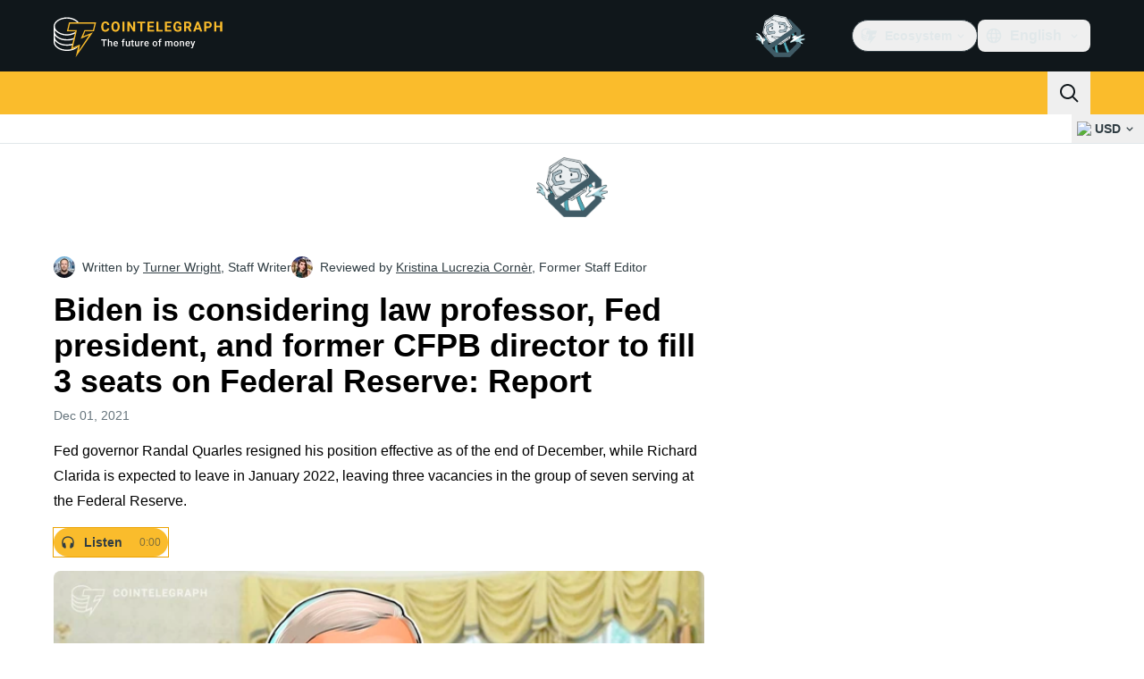

--- FILE ---
content_type: text/html;charset=utf-8
request_url: https://cointelegraph.com/news/biden-is-considering-law-professor-fed-president-and-former-cfpb-director-to-fill-3-seats-on-federal-reserve-report
body_size: 26084
content:
<!DOCTYPE html><html  dir="ltr" lang="en" data-ct-theme="light"><head><meta charset="utf-8">
<meta name="viewport" content="width=device-width, initial-scale=1">
<title>Biden is considering law professor, Fed president, and former CFPB director to fill 3 seats on Federal Reserve: Report</title>
<link href="https://pagead2.googlesyndication.com" rel="preconnect" crossorigin="anonymous" referrerpolicy="no-referrer" fetchpriority="low">
<link rel="stylesheet" href="/_duck/ducklings/entry.BdkGxqtt.css" crossorigin>
<link rel="stylesheet" href="/_duck/ducklings/PostPage.CICj8nMe.css" crossorigin>
<link rel="stylesheet" href="/_duck/ducklings/Sidebar.C7NVF1jm.css" crossorigin>
<link rel="stylesheet" href="/_duck/ducklings/AdSlot.E7O2rCko.css" crossorigin>
<link rel="stylesheet" href="/_duck/ducklings/AdblockFallback.CGzA8xw8.css" crossorigin>
<link rel="stylesheet" href="/_duck/ducklings/Footer.CG4v6UFX.css" crossorigin>
<link rel="stylesheet" href="/_duck/ducklings/CtInput.CwuiWIgu.css" crossorigin>
<link rel="stylesheet" href="/_duck/ducklings/TopBar.BiIC1rWT.css" crossorigin>
<link rel="stylesheet" href="/_duck/ducklings/TickerBar.CyCrrx4w.css" crossorigin>
<link rel="stylesheet" href="/_duck/ducklings/MobileTopBar.DrauSeiq.css" crossorigin>
<link rel="preload" as="image" href="https://images.cointelegraph.com/cdn-cgi/image/f=auto,onerror=redirect,w=1728,q=90/https://s3.cointelegraph.com/uploads/2021-12/00b0c92c-e6d9-43d5-b8bb-913969736f09.jpg" imagesizes="(max-width: 768px) 328px, (max-width: 1024px) 728px, (max-width: 1280px) 644px, 864px" imagesrcset="https://images.cointelegraph.com/cdn-cgi/image/f=auto,onerror=redirect,w=328,q=90/https://s3.cointelegraph.com/uploads/2021-12/00b0c92c-e6d9-43d5-b8bb-913969736f09.jpg 328w, https://images.cointelegraph.com/cdn-cgi/image/f=auto,onerror=redirect,w=644,q=90/https://s3.cointelegraph.com/uploads/2021-12/00b0c92c-e6d9-43d5-b8bb-913969736f09.jpg 644w, https://images.cointelegraph.com/cdn-cgi/image/f=auto,onerror=redirect,w=656,q=90/https://s3.cointelegraph.com/uploads/2021-12/00b0c92c-e6d9-43d5-b8bb-913969736f09.jpg 656w, https://images.cointelegraph.com/cdn-cgi/image/f=auto,onerror=redirect,w=728,q=90/https://s3.cointelegraph.com/uploads/2021-12/00b0c92c-e6d9-43d5-b8bb-913969736f09.jpg 728w, https://images.cointelegraph.com/cdn-cgi/image/f=auto,onerror=redirect,w=864,q=90/https://s3.cointelegraph.com/uploads/2021-12/00b0c92c-e6d9-43d5-b8bb-913969736f09.jpg 864w, https://images.cointelegraph.com/cdn-cgi/image/f=auto,onerror=redirect,w=1288,q=90/https://s3.cointelegraph.com/uploads/2021-12/00b0c92c-e6d9-43d5-b8bb-913969736f09.jpg 1288w, https://images.cointelegraph.com/cdn-cgi/image/f=auto,onerror=redirect,w=1456,q=90/https://s3.cointelegraph.com/uploads/2021-12/00b0c92c-e6d9-43d5-b8bb-913969736f09.jpg 1456w, https://images.cointelegraph.com/cdn-cgi/image/f=auto,onerror=redirect,w=1728,q=90/https://s3.cointelegraph.com/uploads/2021-12/00b0c92c-e6d9-43d5-b8bb-913969736f09.jpg 1728w" fetchpriority="high">
<link rel="modulepreload" as="script" crossorigin href="/_duck/ducklings/CxW1faFM.js">
<link rel="preload" as="font" crossorigin href="/fonts/mint-grotesk copy/Mint-Grotesk-Thin-V131.woff2">
<link rel="preload" as="font" crossorigin href="/_duck/fonts/latin-wght-normal-4NzrPCljtx.woff2">
<link rel="modulepreload" as="script" crossorigin href="/_duck/ducklings/CywHMi34.js">
<link rel="modulepreload" as="script" crossorigin href="/_duck/ducklings/CN0aRIdK.js">
<link rel="modulepreload" as="script" crossorigin href="/_duck/ducklings/D3ZZpATo.js">
<link rel="modulepreload" as="script" crossorigin href="/_duck/ducklings/ZjWqx844.js">
<link rel="modulepreload" as="script" crossorigin href="/_duck/ducklings/CUnWxDZu.js">
<link rel="modulepreload" as="script" crossorigin href="/_duck/ducklings/Ca50gH77.js">
<link rel="modulepreload" as="script" crossorigin href="/_duck/ducklings/Cpj37Sjv.js">
<link rel="modulepreload" as="script" crossorigin href="/_duck/ducklings/3hyaGlau.js">
<link rel="modulepreload" as="script" crossorigin href="/_duck/ducklings/CUNg2mZT.js">
<link rel="modulepreload" as="script" crossorigin href="/_duck/ducklings/z_WCTYvi.js">
<link rel="modulepreload" as="script" crossorigin href="/_duck/ducklings/CdLmiYYo.js">
<link rel="modulepreload" as="script" crossorigin href="/_duck/ducklings/DreCoyA1.js">
<link rel="modulepreload" as="script" crossorigin href="/_duck/ducklings/BuIaXM_6.js">
<link rel="modulepreload" as="script" crossorigin href="/_duck/ducklings/B5uM65re.js">
<link rel="modulepreload" as="script" crossorigin href="/_duck/ducklings/BFVThGPp.js">
<link rel="modulepreload" as="script" crossorigin href="/_duck/ducklings/CcHhNZ4e.js">
<link rel="modulepreload" as="script" crossorigin href="/_duck/ducklings/NWp4qcV6.js">
<link rel="modulepreload" as="script" crossorigin href="/_duck/ducklings/BOGgQqd4.js">
<link rel="modulepreload" as="script" crossorigin href="/_duck/ducklings/Dyoa-mrT.js">
<link rel="modulepreload" as="script" crossorigin href="/_duck/ducklings/CPeQmoGP.js">
<link rel="modulepreload" as="script" crossorigin href="/_duck/ducklings/Dq0D6LlZ.js">
<link rel="modulepreload" as="script" crossorigin href="/_duck/ducklings/DJRERazN.js">
<link rel="modulepreload" as="script" crossorigin href="/_duck/ducklings/CfFt95q4.js">
<link rel="modulepreload" as="script" crossorigin href="/_duck/ducklings/ZUzxOfv2.js">
<link rel="modulepreload" as="script" crossorigin href="/_duck/ducklings/D7958EQa.js">
<link rel="modulepreload" as="script" crossorigin href="/_duck/ducklings/en2Xslqe.js">
<link rel="modulepreload" as="script" crossorigin href="/_duck/ducklings/CQb1Hlun.js">
<link rel="modulepreload" as="script" crossorigin href="/_duck/ducklings/9qMUc_PN.js">
<link rel="modulepreload" as="script" crossorigin href="/_duck/ducklings/C848nd9v.js">
<link rel="modulepreload" as="script" crossorigin href="/_duck/ducklings/DyFyuaXf.js">
<link rel="modulepreload" as="script" crossorigin href="/_duck/ducklings/mUW3JJ6n.js">
<link rel="modulepreload" as="script" crossorigin href="/_duck/ducklings/DpW-Fsif.js">
<link rel="modulepreload" as="script" crossorigin href="/_duck/ducklings/tK1J9WX5.js">
<link rel="modulepreload" as="script" crossorigin href="/_duck/ducklings/Df8Q8sea.js">
<link rel="modulepreload" as="script" crossorigin href="/_duck/ducklings/CcMVNhUw.js">
<link rel="modulepreload" as="script" crossorigin href="/_duck/ducklings/D1zGVjyF.js">
<link rel="modulepreload" as="script" crossorigin href="/_duck/ducklings/DzBgNhIP.js">
<link rel="modulepreload" as="script" crossorigin href="/_duck/ducklings/TLYgCsQ6.js">
<link rel="modulepreload" as="script" crossorigin href="/_duck/ducklings/DUM4DVu-.js">
<link rel="modulepreload" as="script" crossorigin href="/_duck/ducklings/zExz91Yl.js">
<link rel="modulepreload" as="script" crossorigin href="/_duck/ducklings/DC_qK6f1.js">
<link rel="modulepreload" as="script" crossorigin href="/_duck/ducklings/-a5QmuIh.js">
<link rel="modulepreload" as="script" crossorigin href="/_duck/ducklings/C6QK2Se_.js">
<link rel="modulepreload" as="script" crossorigin href="/_duck/ducklings/c1ot-G4D.js">
<link rel="modulepreload" as="script" crossorigin href="/_duck/ducklings/BZ15ecHv.js">
<link rel="modulepreload" as="script" crossorigin href="/_duck/ducklings/BpOFTSzI.js">
<link rel="modulepreload" as="script" crossorigin href="/_duck/ducklings/BFmSc0Aw.js">
<link rel="modulepreload" as="script" crossorigin href="/_duck/ducklings/BFSn43DU.js">
<link rel="modulepreload" as="script" crossorigin href="/_duck/ducklings/DwDX1Std.js">
<link rel="modulepreload" as="script" crossorigin href="/_duck/ducklings/C-bZ0OU6.js">
<link rel="modulepreload" as="script" crossorigin href="/_duck/ducklings/BcgVoS28.js">
<link rel="modulepreload" as="script" crossorigin href="/_duck/ducklings/BOxFY2s_.js">
<link rel="modulepreload" as="script" crossorigin href="/_duck/ducklings/UteI3tlJ.js">
<link rel="modulepreload" as="script" crossorigin href="/_duck/ducklings/CF13M81G.js">
<link rel="modulepreload" as="script" crossorigin href="/_duck/ducklings/DuzE-1kc.js">
<link rel="modulepreload" as="script" crossorigin href="/_duck/ducklings/CGVMY7MW.js">
<link rel="modulepreload" as="script" crossorigin href="/_duck/ducklings/BvDArwLk.js">
<link rel="modulepreload" as="script" crossorigin href="/_duck/ducklings/D0DKj6oN.js">
<link rel="modulepreload" as="script" crossorigin href="/_duck/ducklings/CeTqJ11J.js">
<link rel="modulepreload" as="script" crossorigin href="/_duck/ducklings/tWEHdH66.js">
<link rel="modulepreload" as="script" crossorigin href="/_duck/ducklings/Bhp69qcS.js">
<link rel="modulepreload" as="script" crossorigin href="/_duck/ducklings/D3-E4GRH.js">
<link rel="modulepreload" as="script" crossorigin href="/_duck/ducklings/DyCb33W_.js">
<link rel="modulepreload" as="script" crossorigin href="/_duck/ducklings/CUv1O98F.js">
<link rel="modulepreload" as="script" crossorigin href="/_duck/ducklings/Duec2BFk.js">
<link rel="modulepreload" as="script" crossorigin href="/_duck/ducklings/BsuPi9qE.js">
<link rel="modulepreload" as="script" crossorigin href="/_duck/ducklings/Dhnr9HiF.js">
<link rel="modulepreload" as="script" crossorigin href="/_duck/ducklings/DzV2Ka3K.js">
<link rel="modulepreload" as="script" crossorigin href="/_duck/ducklings/qiaWI4Ue.js">
<link rel="modulepreload" as="script" crossorigin href="/_duck/ducklings/v61LL52G.js">
<link rel="modulepreload" as="script" crossorigin href="/_duck/ducklings/BHRTUzyQ.js">
<link rel="modulepreload" as="script" crossorigin href="/_duck/ducklings/DUWBstWI.js">
<link rel="modulepreload" as="script" crossorigin href="/_duck/ducklings/Dp7MTU-1.js">
<link rel="modulepreload" as="script" crossorigin href="/_duck/ducklings/CoCP4Iwc.js">
<link rel="modulepreload" as="script" crossorigin href="/_duck/ducklings/CPeGHBu0.js">
<link rel="modulepreload" as="script" crossorigin href="/_duck/ducklings/Q0sVl3s9.js">
<link rel="modulepreload" as="script" crossorigin href="/_duck/ducklings/B9fm3Z6F.js">
<link rel="modulepreload" as="script" crossorigin href="/_duck/ducklings/DnVT6wEf.js">
<link rel="modulepreload" as="script" crossorigin href="/_duck/ducklings/BB-GIOdK.js">
<link rel="modulepreload" as="script" crossorigin href="/_duck/ducklings/UPe6JM_n.js">
<link rel="modulepreload" as="script" crossorigin href="/_duck/ducklings/Yun7nlUa.js">
<link rel="modulepreload" as="script" crossorigin href="/_duck/ducklings/BmW-6G8W.js">
<link rel="modulepreload" as="script" crossorigin href="/_duck/ducklings/xl61y6u6.js">
<link rel="modulepreload" as="script" crossorigin href="/_duck/ducklings/zGO6I2lu.js">
<link rel="modulepreload" as="script" crossorigin href="/_duck/ducklings/Df6C6vkR.js">
<link rel="modulepreload" as="script" crossorigin href="/_duck/ducklings/B_QCj6g0.js">
<link rel="modulepreload" as="script" crossorigin href="/_duck/ducklings/BxeSlDVh.js">
<link rel="modulepreload" as="script" crossorigin href="/_duck/ducklings/BWfEtmn1.js">
<link rel="modulepreload" as="script" crossorigin href="/_duck/ducklings/B7HGx5Z0.js">
<link rel="modulepreload" as="script" crossorigin href="/_duck/ducklings/CgU7ECVP.js">
<link rel="modulepreload" as="script" crossorigin href="/_duck/ducklings/CDipxjGX.js">
<link rel="modulepreload" as="script" crossorigin href="/_duck/ducklings/DvUT3XLe.js">
<link rel="modulepreload" as="script" crossorigin href="/_duck/ducklings/D7WMSqJ2.js">
<link rel="modulepreload" as="script" crossorigin href="/_duck/ducklings/BKmHD3Yc.js">
<link rel="modulepreload" as="script" crossorigin href="/_duck/ducklings/CIR9D5xp.js">
<link rel="modulepreload" as="script" crossorigin href="/_duck/ducklings/CFA9E7pW.js">
<link rel="modulepreload" as="script" crossorigin href="/_duck/ducklings/DSqrB2-V.js">
<link rel="modulepreload" as="script" crossorigin href="/_duck/ducklings/DKkU88ox.js">
<link rel="modulepreload" as="script" crossorigin href="/_duck/ducklings/DjedLu6V.js">
<link rel="modulepreload" as="script" crossorigin href="/_duck/ducklings/BMcvGtVi.js">
<link rel="modulepreload" as="script" crossorigin href="/_duck/ducklings/BBPOYuES.js">
<link rel="modulepreload" as="script" crossorigin href="/_duck/ducklings/BC2N0as_.js">
<link rel="modulepreload" as="script" crossorigin href="/_duck/ducklings/DFx1bppm.js">
<link rel="modulepreload" as="script" crossorigin href="/_duck/ducklings/TT4oIXDW.js">
<link rel="modulepreload" as="script" crossorigin href="/_duck/ducklings/U9obu_VW.js">
<link rel="modulepreload" as="script" crossorigin href="/_duck/ducklings/DRi5FxJw.js">
<link rel="modulepreload" as="script" crossorigin href="/_duck/ducklings/jwVliHFa.js">
<link rel="modulepreload" as="script" crossorigin href="/_duck/ducklings/Do_lRfo6.js">
<link rel="preload" as="fetch" fetchpriority="low" crossorigin="anonymous" href="/_duck/ducklings/builds/meta/88f4eaac-ba4c-47df-a2e4-b2b194bd0025.json">
<link rel="prefetch" as="script" crossorigin href="/_duck/ducklings/Cdaf7_Q5.js">
<link rel="prefetch" as="script" crossorigin href="/_duck/ducklings/vKG15nmb.js">
<link rel="prefetch" as="script" crossorigin href="/_duck/ducklings/CnJ7vZhr.js">
<link rel="prefetch" as="style" crossorigin href="/_duck/ducklings/Toaster.quSoDDrE.css">
<link rel="prefetch" as="script" crossorigin href="/_duck/ducklings/DlbsUfYa.js">
<link rel="prefetch" as="script" crossorigin href="/_duck/ducklings/DTR2Cs-w.js">
<link rel="prefetch" as="script" crossorigin href="/_duck/ducklings/Cg9jrqjW.js">
<link rel="prefetch" as="script" crossorigin href="/_duck/ducklings/BRRyBqwR.js">
<link rel="prefetch" as="style" crossorigin href="/_duck/ducklings/index.RzMI8_0o.css">
<link rel="prefetch" as="script" crossorigin href="/_duck/ducklings/DJ9JbEoi.js">
<link rel="prefetch" as="script" crossorigin href="/_duck/ducklings/BO591L7E.js">
<link rel="prefetch" as="script" crossorigin href="/_duck/ducklings/BX_hV2lN.js">
<link rel="prefetch" as="style" crossorigin href="/_duck/ducklings/BottomStack.BfRm2Ihm.css">
<link rel="prefetch" as="script" crossorigin href="/_duck/ducklings/4T5Ug92T.js">
<link rel="prefetch" as="script" crossorigin href="/_duck/ducklings/CRn3SFQB.js">
<link rel="prefetch" as="script" crossorigin href="/_duck/ducklings/Dl2ABXTH.js">
<link rel="prefetch" as="script" crossorigin href="/_duck/ducklings/BMz42WZ-.js">
<link rel="prefetch" as="script" crossorigin href="/_duck/ducklings/i_fvG4Td.js">
<link rel="prefetch" as="script" crossorigin href="/_duck/ducklings/laAneR21.js">
<link rel="prefetch" as="script" crossorigin href="/_duck/ducklings/C1O2XRmK.js">
<link rel="prefetch" as="script" crossorigin href="/_duck/ducklings/-6ry3zqA.js">
<link rel="prefetch" as="script" crossorigin href="/_duck/ducklings/2cLyrXrj.js">
<link rel="prefetch" as="script" crossorigin href="/_duck/ducklings/D5epDaGx.js">
<link rel="prefetch" as="script" crossorigin href="/_duck/ducklings/B3_RJZnP.js">
<link rel="prefetch" as="script" crossorigin href="/_duck/ducklings/BfdGwwAW.js">
<link rel="prefetch" as="script" crossorigin href="/_duck/ducklings/D-dwgOQ4.js">
<link rel="prefetch" as="script" crossorigin href="/_duck/ducklings/CzNOp7Gm.js">
<link rel="prefetch" as="script" crossorigin href="/_duck/ducklings/97hA4hfD.js">
<link rel="prefetch" as="script" crossorigin href="/_duck/ducklings/D1p-SSFv.js">
<link rel="prefetch" as="style" crossorigin href="/_duck/ducklings/AdTextBanner.iHGdZCUv.css">
<link rel="prefetch" as="script" crossorigin href="/_duck/ducklings/Bq9wEVMO.js">
<link rel="prefetch" as="style" crossorigin href="/_duck/ducklings/index.D-gDOaUl.css">
<link rel="prefetch" as="script" crossorigin href="/_duck/ducklings/S8w5AgX9.js">
<link rel="prefetch" as="script" crossorigin href="/_duck/ducklings/C4abmE_p.js">
<link rel="prefetch" as="style" crossorigin href="/_duck/ducklings/index.DZ8iWNwc.css">
<link rel="prefetch" as="script" crossorigin href="/_duck/ducklings/BgsSc1WQ.js">
<link rel="prefetch" as="style" crossorigin href="/_duck/ducklings/AdPromoButtonStack.kXBLT4qL.css">
<link rel="prefetch" as="script" crossorigin href="/_duck/ducklings/CL7vpbFi.js">
<link rel="prefetch" as="script" crossorigin href="/_duck/ducklings/B8je-WvB.js">
<link rel="prefetch" as="script" crossorigin href="/_duck/ducklings/DMYlLtKo.js">
<link rel="prefetch" as="script" crossorigin href="/_duck/ducklings/B9bJbLAr.js">
<link rel="prefetch" as="style" crossorigin href="/_duck/ducklings/AdStoryWidget.D2os0aTP.css">
<link rel="prefetch" as="script" crossorigin href="/_duck/ducklings/CTb0wwPf.js">
<link rel="prefetch" as="style" crossorigin href="/_duck/ducklings/AdParallax.BJKd570x.css">
<link rel="prefetch" as="script" crossorigin href="/_duck/ducklings/BgB40ufO.js">
<link rel="prefetch" as="script" crossorigin href="/_duck/ducklings/CMWKP6Eo.js">
<link rel="prefetch" as="script" crossorigin href="/_duck/ducklings/DTedUO0B.js">
<link rel="prefetch" as="style" crossorigin href="/_duck/ducklings/AdWideParallax.CZ9moqjx.css">
<link rel="prefetch" as="script" crossorigin href="/_duck/ducklings/DjSz0OVv.js">
<link rel="prefetch" as="script" crossorigin href="/_duck/ducklings/C5xURYFy.js">
<link rel="prefetch" as="style" crossorigin href="/_duck/ducklings/NewsletterSubscriptionFormEmbed.kmo_mFsR.css">
<link rel="prefetch" as="script" crossorigin href="/_duck/ducklings/DjTrhpsI.js">
<link rel="prefetch" as="style" crossorigin href="/_duck/ducklings/InlineRateLiveDataEmbed.BfUgLVTL.css">
<link rel="prefetch" as="script" crossorigin href="/_duck/ducklings/Bsj6emIP.js">
<link rel="prefetch" as="script" crossorigin href="/_duck/ducklings/BysR9GWY.js">
<link rel="prefetch" as="script" crossorigin href="/_duck/ducklings/DdMiWdrP.js">
<link rel="prefetch" as="script" crossorigin href="/_duck/ducklings/DklZOhaA.js">
<link rel="prefetch" as="script" crossorigin href="/_duck/ducklings/6HzkdzsP.js">
<link rel="prefetch" as="style" crossorigin href="/_duck/ducklings/InstagramEmbed.DrW_3Kre.css">
<link rel="prefetch" as="script" crossorigin href="/_duck/ducklings/5OGAm5eM.js">
<link rel="prefetch" as="style" crossorigin href="/_duck/ducklings/CerosEmbed.CZk__VAr.css">
<link rel="prefetch" as="script" crossorigin href="/_duck/ducklings/FJjDkPqI.js">
<link rel="prefetch" as="script" crossorigin href="/_duck/ducklings/BnKJBi1I.js">
<link rel="prefetch" as="script" crossorigin href="/_duck/ducklings/ChLqT1bf.js">
<link rel="prefetch" as="script" crossorigin href="/_duck/ducklings/uU-p23QI.js">
<meta name="apple-mobile-web-app-title" content="Cointelegraph">
<meta name="application-name" content="Cointelegraph">
<meta name="msapplication-TileColor" content="#1a1b1d">
<meta name="msapplication-config" content="/browserconfig.xml">
<meta name="msapplication-TileImage" content="/_duck/img/favicons/mstitle-144x144.png">
<meta name="theme-color" content="#1a1b1d">
<meta name="telegram:channel" content="@cointelegraph">
<link rel="apple-touch-icon" sizes="180x180" href="/_duck/img/favicons/apple-touch-icon.png">
<link rel="icon" type="image/png" sizes="16x16" href="/_duck/img/favicons/favicon-16x16.png">
<link rel="icon" type="image/png" sizes="32x32" href="/_duck/img/favicons/favicon-32x32.png">
<link rel="manifest" href="/site.webmanifest">
<link rel="mask-icon" href="/_duck/img/favicons/safari-pinned-tab.svg" color="#1a1b1d">
<link rel="shortcut icon" href="/favicon.ico">
<meta name="description" content="U.S. President Joe Biden is reportedly considering candidates including Fed President Raphael Bostic, former CFPB director Richard Cordray, and Duke University law professor Sarah Bloom Raskin to take over positions from Fed board members leaving in 2022.">
<meta property="og:title" content="Biden is considering law professor, Fed president, and former CFPB director to fill 3 seats on Federal Reserve: Report">
<meta property="og:description" content="U.S. President Joe Biden is reportedly considering candidates including Fed President Raphael Bostic, former CFPB director Richard Cordray, and Duke University law professor Sarah Bloom Raskin to take over positions from Fed board members leaving in 2022.">
<meta property="og:site_name" content="Cointelegraph">
<meta property="og:url" content="https://cointelegraph.com/news/biden-is-considering-law-professor-fed-president-and-former-cfpb-director-to-fill-3-seats-on-federal-reserve-report">
<meta property="og:locale" content="en">
<meta property="og:image" content="https://images.cointelegraph.com/cdn-cgi/image/f=auto,onerror=redirect,w=1200/https://s3.cointelegraph.com/uploads/2021-12/00b0c92c-e6d9-43d5-b8bb-913969736f09.jpg">
<meta property="og:type" content="article">
<meta name="twitter:title" content="Biden is considering law professor, Fed president, and former CFPB director to fill 3 seats on Federal Reserve: Report">
<meta name="twitter:description" content="U.S. President Joe Biden is reportedly considering candidates including Fed President Raphael Bostic, former CFPB director Richard Cordray, and Duke University law professor Sarah Bloom Raskin to take over positions from Fed board members leaving in 2022.">
<meta name="twitter:image" content="https://images.cointelegraph.com/cdn-cgi/image/f=auto,onerror=redirect,w=1200/https://s3.cointelegraph.com/uploads/2021-12/00b0c92c-e6d9-43d5-b8bb-913969736f09.jpg">
<meta name="twitter:card" content="summary_large_image">
<link rel="alternate" href="https://cointelegraph.com/news/biden-is-considering-law-professor-fed-president-and-former-cfpb-director-to-fill-3-seats-on-federal-reserve-report" hreflang="en">
<link rel="alternate" href="https://es.cointelegraph.com/news/biden-is-considering-law-professor-fed-president-and-former-cfpb-director-to-fill-3-seats-on-federal-reserve-report" hreflang="es">
<link rel="alternate" href="https://ar.cointelegraph.com/news/biden-is-considering-law-professor-fed-president-and-former-cfpb-director-to-fill-3-seats-on-federal-reserve-report" hreflang="ar-AE">
<link rel="alternate" href="https://br.cointelegraph.com/news/biden-is-considering-law-professor-fed-president-and-former-cfpb-director-to-fill-3-seats-on-federal-reserve-report" hreflang="pt-BR">
<link rel="canonical" href="https://cointelegraph.com/news/biden-is-considering-law-professor-fed-president-and-former-cfpb-director-to-fill-3-seats-on-federal-reserve-report">
<link rel="alternate" type="application/rss+xml" title="Cointelegraph RSS Feed" href="https://cointelegraph.com/rss" hreflang="en">
<meta name="robots" content="max-image-preview:large">
<meta name="twitter:site" content="@cointelegraph">
<meta name="twitter:creator" content="@cointelegraph">
<script type="module" src="/_duck/ducklings/CxW1faFM.js" crossorigin></script><meta name="sentry-trace" content="1eeaf336d9b1ee49d338c6286f05e2cb-667dae2ae3a40854-0"/>
<meta name="baggage" content="sentry-environment=production,sentry-release=release-135,sentry-public_key=898e8ab99e9fa726a01051fba6c430b0,sentry-trace_id=1eeaf336d9b1ee49d338c6286f05e2cb,sentry-sampled=false,sentry-sample_rand=0.738205433252822,sentry-sample_rate=0.1"/></head><body><div id="__duck"><!--[--><!----><!--[--><!--[--><span></span><!--[--><div class="sticky top-0 z-30"><!--[--><div data-ct-theme="dark" data-testid="top-bar" class="duraction-300 relative bg-ct-ds-bg-1 transition-all ease-in-out"><div class="py-4 container flex items-center justify-between"><div class="absolute bottom-0 left-0 right-0 top-0 overflow-hidden"><div class="container h-full"><div></div></div></div><a href="/" class="inline-flex cursor-pointer items-center focus:outline-none z-[2] transition-all duration-300 ease-in-out h-12 w-48" data-testid="logo" data-gtm-locator="clickon_logo" title="Cointelegraph"><img class="h-8 w-32 object-contain object-center tablet:h-10 tablet:w-40 desktop:h-12 desktop:w-48" alt="Cointelegraph" src="/_duck/img/site-logo/en.svg" decoding="async" fetchpriority="high" loading="eager"></a><div class="z-[2] flex items-center gap-x-5"><div class="_ad-slot_xzt52_1 me-4 h-12 w-32 self-center" style="--aspect-ratio:null;" data-testid="desktop-banner"><!--[--><img class="_image_51qro_1" src="https://images.cointelegraph.com/images/373_aHR0cHM6Ly9zMy5jb2ludGVsZWdyYXBoLmNvbS9zdG9yYWdlL3VwbG9hZHMvdmlldy9hNGFkNDk1ZmMwNGJkOTdmNzE2NDlhNDhkNjAwM2QwMC5wbmc=.png"><!--]--></div><!--[--><div class="relative" data-testid="product-dropdown" data-headlessui-state><button type="button" class="inline-flex justify-center items-center font-semibold transition focus:outline-none cursor-pointer aria-disabled:cursor-default p-1.5 text-sm aria-disabled:ct-ds-fg-weak text-ct-ds-fg-default ui-not-selected:hover:bg-ct-ds-bg-3 focus-visible:bg-ct-ds-bg-3 aria-checked:bg-ct-ds-bg-3 flex h-9 items-center rounded-full border border-ct-ds-border-default p-2" data-testid="product-dropdown-select-button" data-gtm-locator="head_ecosystem_clickon" id="headlessui-listbox-button-v-1-0-0" aria-haspopup="listbox" aria-expanded="false" data-headlessui-state><!--[--><span data-allow-missmatch aria-hidden="true" class="inline-flex h-[1em] w-[1em] bg-current _ct-svg-mask_4i9v8_1" style="--url:url(&quot;/_duck/img/icons/ct-logo.svg&quot;);--size:1.25rem;" data-allow-mismatch role="img">   </span><span class="ps-2">Ecosystem</span><span data-allow-missmatch aria-hidden="true" class="inline-flex h-[1em] w-[1em] bg-current _ct-svg-mask_4i9v8_1 ui-open:rotate-180" style="--url:url(&quot;/_duck/img/icons/arrow-chevron-down.svg&quot;);--size:1.25rem;" data-allow-mismatch role="img">   </span><!--]--></button><!----></div><!--]--><div class="inline-flex items-center"><!--[--><a class="inline-flex items-center gap-1 px-0.5 py-1.5 text-sm text-ct-ds-fg-default hover:text-ct-ds-fg-stronger focus:outline-none ui-open:bg-ct-ds-bg-1 ui-open:text-ct-ds-accent-primary-default" rel="nofollow" href="https://twitter.com/cointelegraph" target="_blank" data-testid="social-x"><span class="h-5 w-5 text-xl empty:hidden"><!--[--><span data-allow-missmatch aria-hidden="true" class="inline-flex h-[1em] w-[1em] bg-current _ct-svg-mask_4i9v8_1" style="--url:url(&quot;/_duck/img/icons/logo-x.svg&quot;);--size:1.25rem;" data-allow-mismatch role="img">   </span><!--]--></span><!----></a><a class="inline-flex items-center gap-1 px-0.5 py-1.5 text-sm text-ct-ds-fg-default hover:text-ct-ds-fg-stronger focus:outline-none ui-open:bg-ct-ds-bg-1 ui-open:text-ct-ds-accent-primary-default" rel="nofollow" href="https://telegram.me/cointelegraph" target="_blank" data-testid="social-telegram"><span class="h-5 w-5 text-xl empty:hidden"><!--[--><span data-allow-missmatch aria-hidden="true" class="inline-flex h-[1em] w-[1em] bg-current _ct-svg-mask_4i9v8_1" style="--url:url(&quot;/_duck/img/icons/logo-telegram.svg&quot;);--size:1.25rem;" data-allow-mismatch role="img">   </span><!--]--></span><!----></a><a class="inline-flex items-center gap-1 px-0.5 py-1.5 text-sm text-ct-ds-fg-default hover:text-ct-ds-fg-stronger focus:outline-none ui-open:bg-ct-ds-bg-1 ui-open:text-ct-ds-accent-primary-default" rel="nofollow" href="https://www.facebook.com/cointelegraph" target="_blank" data-testid="social-facebook"><span class="h-5 w-5 text-xl empty:hidden"><!--[--><span data-allow-missmatch aria-hidden="true" class="inline-flex h-[1em] w-[1em] bg-current _ct-svg-mask_4i9v8_1" style="--url:url(&quot;/_duck/img/icons/logo-facebook.svg&quot;);--size:1.25rem;" data-allow-mismatch role="img">   </span><!--]--></span><!----></a><a class="inline-flex items-center gap-1 px-0.5 py-1.5 text-sm text-ct-ds-fg-default hover:text-ct-ds-fg-stronger focus:outline-none ui-open:bg-ct-ds-bg-1 ui-open:text-ct-ds-accent-primary-default" rel="nofollow" href="https://www.youtube.com/channel/UCRqBu-grVX1p97WaX4d-OuQ" target="_blank" data-testid="social-youtube"><span class="h-5 w-5 text-xl empty:hidden"><!--[--><span data-allow-missmatch aria-hidden="true" class="inline-flex h-[1em] w-[1em] bg-current _ct-svg-mask_4i9v8_1" style="--url:url(&quot;/_duck/img/icons/logo-youtube.svg&quot;);--size:1.25rem;" data-allow-mismatch role="img">   </span><!--]--></span><!----></a><!--]--></div><!--[--><div class="relative"><button class="flex h-9 cursor-pointer items-center rounded-lg p-2 text-ct-ds-fg-default hover:bg-ct-ds-bg-3 hover:text-ct-ds-fg-strong" data-testid="language-select-button" id="headlessui-listbox-button-v-1-0-2" aria-haspopup="listbox" aria-expanded="false" data-headlessui-state><span data-allow-missmatch aria-hidden="true" class="inline-flex h-[1em] w-[1em] bg-current _ct-svg-mask_4i9v8_1" style="--url:url(&quot;/_duck/img/icons/obj-world.svg&quot;);--size:1.25rem;" data-allow-mismatch role="img">   </span><span class="me-1 ms-2 font-semibold">English</span><span data-allow-missmatch aria-hidden="true" class="inline-flex h-[1em] w-[1em] bg-current _ct-svg-mask_4i9v8_1 ui-open:rotate-180" style="--url:url(&quot;/_duck/img/icons/arrow-chevron-down.svg&quot;);--size:1.25rem;" data-allow-mismatch role="img">   </span></button><!----></div><!--]--><!----></div></div></div><header class="before:ct-ds-bg-1 flex bg-ct-ds-accent-primary-default"><nav class="container flex items-center justify-between desktop:ps-10"><div class="flex items-center" data-testid="menu-items"><!--[--><div class="relative" data-headlessui-state data-gtm-locator="main_menu_head_1"><button id="headlessui-menu-button-v-1-0-5-0" type="button" aria-haspopup="menu" aria-expanded="false" data-headlessui-state class="cursor-default text-base text-ct-ds-fg-strong font-medium text-ct-ds-fg-strong hover:bg-ct-ds-accent-primary-muted focus:bg-ct-ds-accent-primary-muted ui-open:bg-ct-ds-accent-primary-muted px-5 py-3 text-base tracking-tight" data-gtm-locator="main_menu_head_0" data-testid="menu-item-News">News</button><!----></div><div class="relative" data-headlessui-state data-gtm-locator="main_menu_head_2"><button id="headlessui-menu-button-v-1-0-5-2" type="button" aria-haspopup="menu" aria-expanded="false" data-headlessui-state class="cursor-default text-base text-ct-ds-fg-strong font-medium text-ct-ds-fg-strong hover:bg-ct-ds-accent-primary-muted focus:bg-ct-ds-accent-primary-muted ui-open:bg-ct-ds-accent-primary-muted px-5 py-3 text-base tracking-tight" data-gtm-locator="main_menu_head_1" data-testid="menu-item-Indices">Indices</button><!----></div><div class="relative" data-headlessui-state data-gtm-locator="main_menu_head_3"><button id="headlessui-menu-button-v-1-0-5-4" type="button" aria-haspopup="menu" aria-expanded="false" data-headlessui-state class="cursor-default text-base text-ct-ds-fg-strong font-medium text-ct-ds-fg-strong hover:bg-ct-ds-accent-primary-muted focus:bg-ct-ds-accent-primary-muted ui-open:bg-ct-ds-accent-primary-muted px-5 py-3 text-base tracking-tight" data-gtm-locator="main_menu_head_2" data-testid="menu-item-In Depth">In Depth</button><!----></div><div class="relative" data-headlessui-state data-gtm-locator="main_menu_head_4"><button id="headlessui-menu-button-v-1-0-5-6" type="button" aria-haspopup="menu" aria-expanded="false" data-headlessui-state class="cursor-default text-base text-ct-ds-fg-strong font-medium text-ct-ds-fg-strong hover:bg-ct-ds-accent-primary-muted focus:bg-ct-ds-accent-primary-muted ui-open:bg-ct-ds-accent-primary-muted px-5 py-3 text-base tracking-tight" data-gtm-locator="main_menu_head_3" data-testid="menu-item-Learn">Learn</button><!----></div><a class="font-medium text-ct-ds-fg-strong hover:bg-ct-ds-accent-primary-muted focus:bg-ct-ds-accent-primary-muted ui-open:bg-ct-ds-accent-primary-muted px-5 py-3 text-base tracking-tight" href="/podcasts" rel target="_self" data-gtm-locator="main_menu_head_5" data-testid="menu-item-Podcasts">Podcasts</a><div class="relative" data-headlessui-state data-gtm-locator="main_menu_head_6"><button id="headlessui-menu-button-v-1-0-5-8" type="button" aria-haspopup="menu" aria-expanded="false" data-headlessui-state class="cursor-default text-base text-ct-ds-fg-strong font-medium text-ct-ds-fg-strong hover:bg-ct-ds-accent-primary-muted focus:bg-ct-ds-accent-primary-muted ui-open:bg-ct-ds-accent-primary-muted px-5 py-3 text-base tracking-tight" data-gtm-locator="main_menu_head_5" data-testid="menu-item-About">About</button><!----></div><!--]--></div><!--[--><!--[--><div class="relative" data-headlessui-state><!--[--><button class="font-medium text-ct-ds-fg-strong hover:bg-ct-ds-accent-primary-muted focus:bg-ct-ds-accent-primary-muted ui-open:bg-ct-ds-accent-primary-muted p-3 text-sm tracking-tight" data-testid="desktop-search-popover" id="headlessui-popover-button-v-1-0-5-10" type="button" aria-expanded="false" data-headlessui-state><span data-allow-missmatch aria-hidden="true" class="inline-flex h-[1em] w-[1em] bg-current _ct-svg-mask_4i9v8_1 h-5" style="--url:url(&quot;/_duck/img/icons/app-search.svg&quot;);--size:1.5rem;" data-allow-mismatch role="img">   </span></button><!----><!--]--><!----></div><!--]--><div hidden style="position:fixed;top:1;left:1;width:1;height:0;padding:0;margin:-1;overflow:hidden;clip:rect(0, 0, 0, 0);white-space:nowrap;border-width:0;display:none;"></div><!--]--></nav></header><!--]--></div><div class="relative z-[1] -mb-px flex flex-nowrap border-b border-ct-ds-border-default bg-ct-ds-bg-sub" data-testid="infinite-tickers"><div class="flex select-none flex-nowrap overflow-hidden whitespace-nowrap rtl:flex-row-reverse" style="--6172e022:0;"><div class="_marquee-block_1a5fo_1"><!--[--><div class="flex"><!--[--><a href="/tron-price-index" class="inline-flex gap-1 px-2 py-1.5 hover:bg-ct-ds-bg-3" data-testid="rate-ticker-TRX"><span class="text-sm font-semibold text-ct-ds-fg-stronger" data-testid="rate-ticker-TRX-title">TRX</span><span class="text-sm" data-testid="rate-ticker-TRX-price">$0.2978</span><span class="inline-flex items-center font-semibold tracking-tight gap-1 text-sm text-ct-ds-accent-red-default" data-testid="rate-ticker-TRX-price-change"><svg viewBox="0 0 16 16" fill="none" xmlns="http://www.w3.org/2000/svg" class="h-3 w-3 my-1 me-0.5"><!----><path d="M8.96741 13.4545C8.53745 14.1818 7.46257 14.1818 7.03262 13.4545L1.22826 3.63636C0.798305 2.90909 1.33575 2 2.19565 2H13.8044C14.6643 2 15.2017 2.90909 14.7718 3.63636L8.96741 13.4545Z" fill="currentColor"></path></svg> 4.21%</span></a><a href="/zec-price-index" class="inline-flex gap-1 px-2 py-1.5 hover:bg-ct-ds-bg-3" data-testid="rate-ticker-ZEC"><span class="text-sm font-semibold text-ct-ds-fg-stronger" data-testid="rate-ticker-ZEC-title">ZEC</span><span class="text-sm" data-testid="rate-ticker-ZEC-price">$358.54</span><span class="inline-flex items-center font-semibold tracking-tight gap-1 text-sm text-ct-ds-accent-red-default" data-testid="rate-ticker-ZEC-price-change"><svg viewBox="0 0 16 16" fill="none" xmlns="http://www.w3.org/2000/svg" class="h-3 w-3 my-1 me-0.5"><!----><path d="M8.96741 13.4545C8.53745 14.1818 7.46257 14.1818 7.03262 13.4545L1.22826 3.63636C0.798305 2.90909 1.33575 2 2.19565 2H13.8044C14.6643 2 15.2017 2.90909 14.7718 3.63636L8.96741 13.4545Z" fill="currentColor"></path></svg> 4.48%</span></a><a href="/ethereum-price" class="inline-flex gap-1 px-2 py-1.5 hover:bg-ct-ds-bg-3" data-testid="rate-ticker-ETH"><span class="text-sm font-semibold text-ct-ds-fg-stronger" data-testid="rate-ticker-ETH-title">ETH</span><span class="text-sm" data-testid="rate-ticker-ETH-price">$3,034</span><span class="inline-flex items-center font-semibold tracking-tight gap-1 text-sm text-ct-ds-accent-red-default" data-testid="rate-ticker-ETH-price-change"><svg viewBox="0 0 16 16" fill="none" xmlns="http://www.w3.org/2000/svg" class="h-3 w-3 my-1 me-0.5"><!----><path d="M8.96741 13.4545C8.53745 14.1818 7.46257 14.1818 7.03262 13.4545L1.22826 3.63636C0.798305 2.90909 1.33575 2 2.19565 2H13.8044C14.6643 2 15.2017 2.90909 14.7718 3.63636L8.96741 13.4545Z" fill="currentColor"></path></svg> 6.02%</span></a><a href="/xrp-price-index" class="inline-flex gap-1 px-2 py-1.5 hover:bg-ct-ds-bg-3" data-testid="rate-ticker-XRP"><span class="text-sm font-semibold text-ct-ds-fg-stronger" data-testid="rate-ticker-XRP-title">XRP</span><span class="text-sm" data-testid="rate-ticker-XRP-price">$1.92</span><span class="inline-flex items-center font-semibold tracking-tight gap-1 text-sm text-ct-ds-accent-red-default" data-testid="rate-ticker-XRP-price-change"><svg viewBox="0 0 16 16" fill="none" xmlns="http://www.w3.org/2000/svg" class="h-3 w-3 my-1 me-0.5"><!----><path d="M8.96741 13.4545C8.53745 14.1818 7.46257 14.1818 7.03262 13.4545L1.22826 3.63636C0.798305 2.90909 1.33575 2 2.19565 2H13.8044C14.6643 2 15.2017 2.90909 14.7718 3.63636L8.96741 13.4545Z" fill="currentColor"></path></svg> 4.23%</span></a><a href="/bitcoin-price" class="inline-flex gap-1 px-2 py-1.5 hover:bg-ct-ds-bg-3" data-testid="rate-ticker-BTC"><span class="text-sm font-semibold text-ct-ds-fg-stronger" data-testid="rate-ticker-BTC-title">BTC</span><span class="text-sm" data-testid="rate-ticker-BTC-price">$90,750</span><span class="inline-flex items-center font-semibold tracking-tight gap-1 text-sm text-ct-ds-accent-red-default" data-testid="rate-ticker-BTC-price-change"><svg viewBox="0 0 16 16" fill="none" xmlns="http://www.w3.org/2000/svg" class="h-3 w-3 my-1 me-0.5"><!----><path d="M8.96741 13.4545C8.53745 14.1818 7.46257 14.1818 7.03262 13.4545L1.22826 3.63636C0.798305 2.90909 1.33575 2 2.19565 2H13.8044C14.6643 2 15.2017 2.90909 14.7718 3.63636L8.96741 13.4545Z" fill="currentColor"></path></svg> 2.65%</span></a><a href="/stellar-price-index" class="inline-flex gap-1 px-2 py-1.5 hover:bg-ct-ds-bg-3" data-testid="rate-ticker-XLM"><span class="text-sm font-semibold text-ct-ds-fg-stronger" data-testid="rate-ticker-XLM-title">XLM</span><span class="text-sm" data-testid="rate-ticker-XLM-price">$0.212</span><span class="inline-flex items-center font-semibold tracking-tight gap-1 text-sm text-ct-ds-accent-red-default" data-testid="rate-ticker-XLM-price-change"><svg viewBox="0 0 16 16" fill="none" xmlns="http://www.w3.org/2000/svg" class="h-3 w-3 my-1 me-0.5"><!----><path d="M8.96741 13.4545C8.53745 14.1818 7.46257 14.1818 7.03262 13.4545L1.22826 3.63636C0.798305 2.90909 1.33575 2 2.19565 2H13.8044C14.6643 2 15.2017 2.90909 14.7718 3.63636L8.96741 13.4545Z" fill="currentColor"></path></svg> 2.71%</span></a><a href="/bitcoin-cash-price-index" class="inline-flex gap-1 px-2 py-1.5 hover:bg-ct-ds-bg-3" data-testid="rate-ticker-BCH"><span class="text-sm font-semibold text-ct-ds-fg-stronger" data-testid="rate-ticker-BCH-title">BCH</span><span class="text-sm" data-testid="rate-ticker-BCH-price">$570.88</span><span class="inline-flex items-center font-semibold tracking-tight gap-1 text-sm text-ct-ds-accent-red-default" data-testid="rate-ticker-BCH-price-change"><svg viewBox="0 0 16 16" fill="none" xmlns="http://www.w3.org/2000/svg" class="h-3 w-3 my-1 me-0.5"><!----><path d="M8.96741 13.4545C8.53745 14.1818 7.46257 14.1818 7.03262 13.4545L1.22826 3.63636C0.798305 2.90909 1.33575 2 2.19565 2H13.8044C14.6643 2 15.2017 2.90909 14.7718 3.63636L8.96741 13.4545Z" fill="currentColor"></path></svg> 3.52%</span></a><a href="/binance-coin-price-index" class="inline-flex gap-1 px-2 py-1.5 hover:bg-ct-ds-bg-3" data-testid="rate-ticker-BNB"><span class="text-sm font-semibold text-ct-ds-fg-stronger" data-testid="rate-ticker-BNB-title">BNB</span><span class="text-sm" data-testid="rate-ticker-BNB-price">$906.97</span><span class="inline-flex items-center font-semibold tracking-tight gap-1 text-sm text-ct-ds-accent-red-default" data-testid="rate-ticker-BNB-price-change"><svg viewBox="0 0 16 16" fill="none" xmlns="http://www.w3.org/2000/svg" class="h-3 w-3 my-1 me-0.5"><!----><path d="M8.96741 13.4545C8.53745 14.1818 7.46257 14.1818 7.03262 13.4545L1.22826 3.63636C0.798305 2.90909 1.33575 2 2.19565 2H13.8044C14.6643 2 15.2017 2.90909 14.7718 3.63636L8.96741 13.4545Z" fill="currentColor"></path></svg> 2.22%</span></a><a href="/hyperliquid-price-index" class="inline-flex gap-1 px-2 py-1.5 hover:bg-ct-ds-bg-3" data-testid="rate-ticker-HYPE"><span class="text-sm font-semibold text-ct-ds-fg-stronger" data-testid="rate-ticker-HYPE-title">HYPE</span><span class="text-sm" data-testid="rate-ticker-HYPE-price">$22.09</span><span class="inline-flex items-center font-semibold tracking-tight gap-1 text-sm text-ct-ds-accent-red-default" data-testid="rate-ticker-HYPE-price-change"><svg viewBox="0 0 16 16" fill="none" xmlns="http://www.w3.org/2000/svg" class="h-3 w-3 my-1 me-0.5"><!----><path d="M8.96741 13.4545C8.53745 14.1818 7.46257 14.1818 7.03262 13.4545L1.22826 3.63636C0.798305 2.90909 1.33575 2 2.19565 2H13.8044C14.6643 2 15.2017 2.90909 14.7718 3.63636L8.96741 13.4545Z" fill="currentColor"></path></svg> 7.62%</span></a><a href="/solana-price-index" class="inline-flex gap-1 px-2 py-1.5 hover:bg-ct-ds-bg-3" data-testid="rate-ticker-SOL"><span class="text-sm font-semibold text-ct-ds-fg-stronger" data-testid="rate-ticker-SOL-title">SOL</span><span class="text-sm" data-testid="rate-ticker-SOL-price">$128.19</span><span class="inline-flex items-center font-semibold tracking-tight gap-1 text-sm text-ct-ds-accent-red-default" data-testid="rate-ticker-SOL-price-change"><svg viewBox="0 0 16 16" fill="none" xmlns="http://www.w3.org/2000/svg" class="h-3 w-3 my-1 me-0.5"><!----><path d="M8.96741 13.4545C8.53745 14.1818 7.46257 14.1818 7.03262 13.4545L1.22826 3.63636C0.798305 2.90909 1.33575 2 2.19565 2H13.8044C14.6643 2 15.2017 2.90909 14.7718 3.63636L8.96741 13.4545Z" fill="currentColor"></path></svg> 4.52%</span></a><a href="/ada-price-index" class="inline-flex gap-1 px-2 py-1.5 hover:bg-ct-ds-bg-3" data-testid="rate-ticker-ADA"><span class="text-sm font-semibold text-ct-ds-fg-stronger" data-testid="rate-ticker-ADA-title">ADA</span><span class="text-sm" data-testid="rate-ticker-ADA-price">$0.3581</span><span class="inline-flex items-center font-semibold tracking-tight gap-1 text-sm text-ct-ds-accent-red-default" data-testid="rate-ticker-ADA-price-change"><svg viewBox="0 0 16 16" fill="none" xmlns="http://www.w3.org/2000/svg" class="h-3 w-3 my-1 me-0.5"><!----><path d="M8.96741 13.4545C8.53745 14.1818 7.46257 14.1818 7.03262 13.4545L1.22826 3.63636C0.798305 2.90909 1.33575 2 2.19565 2H13.8044C14.6643 2 15.2017 2.90909 14.7718 3.63636L8.96741 13.4545Z" fill="currentColor"></path></svg> 3.13%</span></a><a href="/xmr-price-index" class="inline-flex gap-1 px-2 py-1.5 hover:bg-ct-ds-bg-3" data-testid="rate-ticker-XMR"><span class="text-sm font-semibold text-ct-ds-fg-stronger" data-testid="rate-ticker-XMR-title">XMR</span><span class="text-sm" data-testid="rate-ticker-XMR-price">$539.73</span><span class="inline-flex items-center font-semibold tracking-tight gap-1 text-sm text-ct-ds-accent-red-default" data-testid="rate-ticker-XMR-price-change"><svg viewBox="0 0 16 16" fill="none" xmlns="http://www.w3.org/2000/svg" class="h-3 w-3 my-1 me-0.5"><!----><path d="M8.96741 13.4545C8.53745 14.1818 7.46257 14.1818 7.03262 13.4545L1.22826 3.63636C0.798305 2.90909 1.33575 2 2.19565 2H13.8044C14.6643 2 15.2017 2.90909 14.7718 3.63636L8.96741 13.4545Z" fill="currentColor"></path></svg> 15.01%</span></a><a href="/chainlink-price-index" class="inline-flex gap-1 px-2 py-1.5 hover:bg-ct-ds-bg-3" data-testid="rate-ticker-LINK"><span class="text-sm font-semibold text-ct-ds-fg-stronger" data-testid="rate-ticker-LINK-title">LINK</span><span class="text-sm" data-testid="rate-ticker-LINK-price">$12.44</span><span class="inline-flex items-center font-semibold tracking-tight gap-1 text-sm text-ct-ds-accent-red-default" data-testid="rate-ticker-LINK-price-change"><svg viewBox="0 0 16 16" fill="none" xmlns="http://www.w3.org/2000/svg" class="h-3 w-3 my-1 me-0.5"><!----><path d="M8.96741 13.4545C8.53745 14.1818 7.46257 14.1818 7.03262 13.4545L1.22826 3.63636C0.798305 2.90909 1.33575 2 2.19565 2H13.8044C14.6643 2 15.2017 2.90909 14.7718 3.63636L8.96741 13.4545Z" fill="currentColor"></path></svg> 3.00%</span></a><a href="/doge-price-index" class="inline-flex gap-1 px-2 py-1.5 hover:bg-ct-ds-bg-3" data-testid="rate-ticker-DOGE"><span class="text-sm font-semibold text-ct-ds-fg-stronger" data-testid="rate-ticker-DOGE-title">DOGE</span><span class="text-sm" data-testid="rate-ticker-DOGE-price">$0.1251</span><span class="inline-flex items-center font-semibold tracking-tight gap-1 text-sm text-ct-ds-accent-red-default" data-testid="rate-ticker-DOGE-price-change"><svg viewBox="0 0 16 16" fill="none" xmlns="http://www.w3.org/2000/svg" class="h-3 w-3 my-1 me-0.5"><!----><path d="M8.96741 13.4545C8.53745 14.1818 7.46257 14.1818 7.03262 13.4545L1.22826 3.63636C0.798305 2.90909 1.33575 2 2.19565 2H13.8044C14.6643 2 15.2017 2.90909 14.7718 3.63636L8.96741 13.4545Z" fill="currentColor"></path></svg> 2.46%</span></a><!--]--></div><!--]--></div><!--[--><!--]--></div><div class="h-8 flex-grow"></div><!--[--><div class="relative flex-shrink-0" data-headlessui-state><button type="button" class="inline-flex justify-center items-center font-semibold transition focus:outline-none cursor-pointer aria-disabled:cursor-default p-1.5 text-sm aria-disabled:ct-ds-fg-weak text-ct-ds-fg-default ui-not-selected:hover:bg-ct-ds-bg-3 focus-visible:bg-ct-ds-bg-3 aria-checked:bg-ct-ds-bg-3" data-testid="currency-dropdown-button" id="headlessui-listbox-button-v-1-0-6-0" aria-haspopup="listbox" aria-expanded="false" data-headlessui-state><!--[--><img data-testid="currency-dropdown-selected-img" decoding="async" loading="eager" src="https://ticker-api.cointelegraph.com/images/logo/USD.png?t=2026" width="16px" height="16px"><span class="ms-1" data-testid="currency-dropdown-selected">USD</span><span data-allow-missmatch aria-hidden="true" class="inline-flex h-[1em] w-[1em] bg-current _ct-svg-mask_4i9v8_1 ui-open:hidden" style="--url:url(&quot;/_duck/img/icons/arrow-chevron-down.svg&quot;);--size:1.25rem;" data-allow-mismatch role="img">   </span><span data-allow-missmatch aria-hidden="true" class="inline-flex h-[1em] w-[1em] bg-current _ct-svg-mask_4i9v8_1 hidden ui-open:inline-block" style="--url:url(&quot;/_duck/img/icons/arrow-chevron-up.svg&quot;);--size:1.25rem;" data-allow-mismatch role="img">   </span><!--]--></button><!----></div><!--]--></div><!--]--><div class=""><div class="pt-2.5 tablet:pt-4 pt-2.5 tablet:pb-6 tablet:pt-4 desktop:pb-5 xl:pb-6" data-testid="header-zone-banner-wrapper"><div class="container px-4 tablet:px-5 xl:px-10"><div class="_ad-slot_xzt52_1 _ad-slot--aspect-ratio_xzt52_4" style="--aspect-ratio:0.05603448275862069;" data-testid="header-zone-banner-wrapper-leaderboard"><!--[--><img class="_image_51qro_1" src="https://images.cointelegraph.com/images/373_aHR0cHM6Ly9zMy5jb2ludGVsZWdyYXBoLmNvbS9zdG9yYWdlL3VwbG9hZHMvdmlldy9hNGFkNDk1ZmMwNGJkOTdmNzE2NDlhNDhkNjAwM2QwMC5wbmc=.png"><!--]--></div></div></div></div><main id="site-layout-main" class=""><!--[--><!--[--><!----><div class="container pb-10 flex justify-between gap-10 pt-5"><div data-gtm-locator="articles" class="max-w-[45.5rem] divide-y divide-ct-ds-border-default"><!--[--><article class="py-6 first:pt-0 last:pb-0 desktop:py-10"><img class="ct-tracking-pixel" src="https://zoa.cointelegraph.com/pixel?postId=77123&amp;regionId=1"><div class="flex flex-col items-baseline mb-4"><div class="flex flex-wrap gap-x-5 gap-y-2"><div class="flex items-center"><img onerror="this.setAttribute(&#39;data-error&#39;, 1)" width="24" height="24" alt="Turner Wright" decoding="async" data-nuxt-img srcset="https://images.cointelegraph.com/cdn-cgi/image/f=auto,onerror=redirect,w=24,h=24,q=90/https://s3.cointelegraph.com/storage/uploads/view/6dcd58afbeadf8edfec468cfd6b5050d.jpg 1x, https://images.cointelegraph.com/cdn-cgi/image/f=auto,onerror=redirect,w=48,h=48,q=90/https://s3.cointelegraph.com/storage/uploads/view/6dcd58afbeadf8edfec468cfd6b5050d.jpg 2x" class="me-2 inline rounded-full" data-testid="author-image" src="https://images.cointelegraph.com/cdn-cgi/image/f=auto,onerror=redirect,w=24,h=24,q=90/https://s3.cointelegraph.com/storage/uploads/view/6dcd58afbeadf8edfec468cfd6b5050d.jpg"><div class="flex flex-wrap text-xs tablet:text-sm"><span class="me-1 font-medium" data-testid="author-name"><span>Written by <!--[--><a href="/authors/turner-wright" class="ct-link underline">Turner Wright</a><!--]-->,</span></span><span class="font-medium" data-testid="author-position">Staff Writer</span></div></div><div class="flex items-center"><img onerror="this.setAttribute(&#39;data-error&#39;, 1)" width="24" height="24" alt="Kristina Lucrezia Cornèr" decoding="async" data-nuxt-img srcset="https://images.cointelegraph.com/cdn-cgi/image/f=auto,onerror=redirect,w=24,h=24,q=90/https://s3.cointelegraph.com/storage/uploads/view/87b748e5e2ae0e44a467bada25ceb0af.jpg 1x, https://images.cointelegraph.com/cdn-cgi/image/f=auto,onerror=redirect,w=48,h=48,q=90/https://s3.cointelegraph.com/storage/uploads/view/87b748e5e2ae0e44a467bada25ceb0af.jpg 2x" class="me-2 inline rounded-full" data-testid="author-image" src="https://images.cointelegraph.com/cdn-cgi/image/f=auto,onerror=redirect,w=24,h=24,q=90/https://s3.cointelegraph.com/storage/uploads/view/87b748e5e2ae0e44a467bada25ceb0af.jpg"><div class="flex flex-wrap text-xs tablet:text-sm"><span class="me-1 font-medium" data-testid="author-name"><span>Reviewed by <!--[--><a href="/authors/kristina-lucrezia-corner" class="ct-link underline">Kristina Lucrezia Cornèr</a><!--]-->,</span></span><span class="font-medium" data-testid="author-position">Former Staff Editor</span></div></div></div><!----></div><h1 data-testid="post-title" class="mb-2 text-2xl font-semibold text-ct-ds-fg-stronger tablet:text-3xl desktop:text-4xl">Biden is considering law professor, Fed president, and former CFPB director to fill 3 seats on Federal Reserve: Report</h1><time datetime="2021-12-01T21:50:38+00:00" class="mb-4 block text-xs text-ct-ds-fg-muted tablet:text-sm" data-testid="publish-date">Dec 01, 2021</time><p class="mb-4 text-base/7 text-ct-ds-fg-stronger" data-testid="post-description">Fed governor Randal Quarles resigned his position effective as of the end of December, while Richard Clarida is expected to leave in January 2022, leaving three vacancies in the group of seven serving at the Federal Reserve. </p><div class="mb-4 mt-2 flex items-center justify-between"><button type="button" data-gtm-locator="article_77123_clickon_play" class="group relative flex h-8 w-32 items-center overflow-x-hidden rounded-full shadow-sm outline outline-1 outline-ct-ds-accent-primary-strong transition-colors duration-300 bg-ct-ds-accent-primary-default hover:bg-ct-ds-accent-primary-strong" data-testid="audio-player-play" style="--1a0df89a:0;"><div class="flex items-center justify-center p-2"><span data-allow-missmatch aria-hidden="true" class="inline-flex h-[1em] w-[1em] bg-current _ct-svg-mask_4i9v8_1 group-hover:hidden" style="--url:url(&quot;/_duck/img/icons/media-headphones.svg&quot;);--size:1rem;" data-allow-mismatch role="img">   </span><span data-allow-missmatch aria-hidden="true" class="inline-flex h-[1em] w-[1em] bg-current _ct-svg-mask_4i9v8_1 hidden group-hover:inline" style="--url:url(&quot;/_duck/img/icons/media-play-solid.svg&quot;);--size:1rem;" data-allow-mismatch role="img">   </span><span data-allow-missmatch aria-hidden="true" class="inline-flex h-[1em] w-[1em] bg-current _ct-svg-mask_4i9v8_1 hidden" style="--url:url(&quot;/_duck/img/icons/media-pause-solid.svg&quot;);--size:1rem;" data-allow-mismatch role="img">   </span></div><!----><div data-testid="audio-player-label" class="text-ct-ds-base-black relative my-1.5 ms-0.5 text-sm font-bold">Listen</div><div class="ms-2.5 flex-grow text-right font-normal text-ct-ds-base-black my-2 me-2 text-xs opacity-60" data-testid="audio-player-total-time">0:00</div></button><!----></div><figure class="relative mb-6"><img onerror="this.setAttribute(&#39;data-error&#39;, 1)" alt="Biden is considering law professor, Fed president, and former CFPB director to fill 3 seats on Federal Reserve: Report" loading="eager" decoding="async" data-nuxt-img sizes="(max-width: 768px) 328px, (max-width: 1024px) 728px, (max-width: 1280px) 644px, 864px" srcset="https://images.cointelegraph.com/cdn-cgi/image/f=auto,onerror=redirect,w=328,q=90/https://s3.cointelegraph.com/uploads/2021-12/00b0c92c-e6d9-43d5-b8bb-913969736f09.jpg 328w, https://images.cointelegraph.com/cdn-cgi/image/f=auto,onerror=redirect,w=644,q=90/https://s3.cointelegraph.com/uploads/2021-12/00b0c92c-e6d9-43d5-b8bb-913969736f09.jpg 644w, https://images.cointelegraph.com/cdn-cgi/image/f=auto,onerror=redirect,w=656,q=90/https://s3.cointelegraph.com/uploads/2021-12/00b0c92c-e6d9-43d5-b8bb-913969736f09.jpg 656w, https://images.cointelegraph.com/cdn-cgi/image/f=auto,onerror=redirect,w=728,q=90/https://s3.cointelegraph.com/uploads/2021-12/00b0c92c-e6d9-43d5-b8bb-913969736f09.jpg 728w, https://images.cointelegraph.com/cdn-cgi/image/f=auto,onerror=redirect,w=864,q=90/https://s3.cointelegraph.com/uploads/2021-12/00b0c92c-e6d9-43d5-b8bb-913969736f09.jpg 864w, https://images.cointelegraph.com/cdn-cgi/image/f=auto,onerror=redirect,w=1288,q=90/https://s3.cointelegraph.com/uploads/2021-12/00b0c92c-e6d9-43d5-b8bb-913969736f09.jpg 1288w, https://images.cointelegraph.com/cdn-cgi/image/f=auto,onerror=redirect,w=1456,q=90/https://s3.cointelegraph.com/uploads/2021-12/00b0c92c-e6d9-43d5-b8bb-913969736f09.jpg 1456w, https://images.cointelegraph.com/cdn-cgi/image/f=auto,onerror=redirect,w=1728,q=90/https://s3.cointelegraph.com/uploads/2021-12/00b0c92c-e6d9-43d5-b8bb-913969736f09.jpg 1728w" class="aspect-[328/218] w-full rounded-lg tablet:aspect-[728/485] desktop:aspect-[644/429] xl:aspect-[864/576]" data-testid="post-cover-image" src="https://images.cointelegraph.com/cdn-cgi/image/f=auto,onerror=redirect,w=1728,q=90/https://s3.cointelegraph.com/uploads/2021-12/00b0c92c-e6d9-43d5-b8bb-913969736f09.jpg"><figcaption class="absolute bottom-2 right-2 uppercase inline-flex gap-1 items-center border border-ct-ds-border-clear font-semibold rounded transition p-1.5 text-xs text-ct-ds-fg-default bg-ct-ds-accent-primary-default" data-testid="post-badge">News</figcaption></figure><div class="rounded-lg bg-ct-ds-bg-3 p-3 mb-4 desktop:mb-6" data-testid="joinUsBlock"><p data-testid="join-us-block-title" class="mb-2 text-center text-xs font-bold uppercase text-ct-ds-fg-muted"> Cointelegraph in your social feed </p><div class="flex items-center justify-center gap-2"><!--[--><a href="https://twitter.com/cointelegraph" rel="noopener noreferrer" target="_blank" data-testid="join-us-block-item" class="bg-social-x hover:bg-social-x-focus focus-visible:bg-social-x-focus inline-flex items-center justify-center gap-1 rounded-lg p-1.5 ps-3.5 text-sm font-semibold text-white">Follow our <span data-allow-missmatch aria-hidden="true" class="inline-flex h-[1em] w-[1em] bg-current _ct-svg-mask_4i9v8_1" style="--url:url(&quot;/_duck/img/icons/logo-x.svg&quot;);--size:1.25rem;" data-allow-mismatch role="img">   </span></a><a href="https://www.instagram.com/cointelegraph/" rel="noopener noreferrer" target="_blank" data-testid="join-us-block-item" class="bg-social-instagram hover:bg-social-instagram-focus focus-visible:bg-social-instagram-focus inline-flex items-center justify-center gap-1 rounded-lg p-1.5 ps-3.5 text-sm font-semibold text-white">Follow our <span data-allow-missmatch aria-hidden="true" class="inline-flex h-[1em] w-[1em] bg-current _ct-svg-mask_4i9v8_1" style="--url:url(&quot;/_duck/img/icons/logo-instagram.svg&quot;);--size:1.25rem;" data-allow-mismatch role="img">   </span></a><!--]--></div><div class="mt-2 flex items-center justify-center gap-1"><!--[--><a href="https://www.facebook.com/cointelegraph" rel="noopener noreferrer" target="_blank" data-testid="join-us-block-item" class="inline-flex h-9 w-9 items-center justify-center rounded-lg border border-ct-ds-border-clear bg-ct-ds-bg-default leading-none text-ct-ds-fg-stronger"><span data-allow-missmatch aria-hidden="true" class="inline-flex h-[1em] w-[1em] bg-current _ct-svg-mask_4i9v8_1" style="--url:url(&quot;/_duck/img/icons/logo-facebook.svg&quot;);--size:1.25rem;" data-allow-mismatch role="img">   </span></a><a href="https://www.reddit.com/r/CoinTelegraph/" rel="noopener noreferrer" target="_blank" data-testid="join-us-block-item" class="inline-flex h-9 w-9 items-center justify-center rounded-lg border border-ct-ds-border-clear bg-ct-ds-bg-default leading-none text-ct-ds-fg-stronger"><span data-allow-missmatch aria-hidden="true" class="inline-flex h-[1em] w-[1em] bg-current _ct-svg-mask_4i9v8_1" style="--url:url(&quot;/_duck/img/icons/logo-reddit.svg&quot;);--size:1.25rem;" data-allow-mismatch role="img">   </span></a><a href="https://www.youtube.com/@cointelegraph" rel="noopener noreferrer" target="_blank" data-testid="join-us-block-item" class="inline-flex h-9 w-9 items-center justify-center rounded-lg border border-ct-ds-border-clear bg-ct-ds-bg-default leading-none text-ct-ds-fg-stronger"><span data-allow-missmatch aria-hidden="true" class="inline-flex h-[1em] w-[1em] bg-current _ct-svg-mask_4i9v8_1" style="--url:url(&quot;/_duck/img/icons/logo-youtube.svg&quot;);--size:1.25rem;" data-allow-mismatch role="img">   </span></a><a href="https://telegram.me/cointelegraph" rel="noopener noreferrer" target="_blank" data-testid="join-us-block-item" class="inline-flex h-9 w-9 items-center justify-center rounded-lg border border-ct-ds-border-clear bg-ct-ds-bg-default leading-none text-ct-ds-fg-stronger"><span data-allow-missmatch aria-hidden="true" class="inline-flex h-[1em] w-[1em] bg-current _ct-svg-mask_4i9v8_1" style="--url:url(&quot;/_duck/img/icons/logo-telegram.svg&quot;);--size:1.25rem;" data-allow-mismatch role="img">   </span></a><a href="https://www.linkedin.com/company/cointelegraph/" rel="noopener noreferrer" target="_blank" data-testid="join-us-block-item" class="inline-flex h-9 w-9 items-center justify-center rounded-lg border border-ct-ds-border-clear bg-ct-ds-bg-default leading-none text-ct-ds-fg-stronger"><span data-allow-missmatch aria-hidden="true" class="inline-flex h-[1em] w-[1em] bg-current _ct-svg-mask_4i9v8_1" style="--url:url(&quot;/_duck/img/icons/logo-linkedin.svg&quot;);--size:1.25rem;" data-allow-mismatch role="img">   </span></a><!--]--></div></div><div class="_post-body-wrapper_17o05_1"><!----><!----><!----><!--[--><div class="_html-renderer_mz5on_1 _html-renderer--with-lightbox_mz5on_10 ct-prose" data-testid="html-renderer-container"><body>
<p>The White House has reportedly begun interviews with possible candidates to fill the empty seats on the board of governors of the Federal Reserve System in 2022. </p>
<p>According to a Wednesday report from Bloomberg citing people familiar with the matter, U.S. President Joe Biden is <a href="https://www.bloomberg.com/news/articles/2021-12-01/bostic-bloom-raskin-cordray-weighed-for-fed-supervision-post" target="_blank" rel="noopener nofollow">considering</a> qualified candidates including Federal Reserve Bank of Atlanta President Raphael Bostic, former Consumer Financial Protection Bureau director Richard Cordray and Duke University law professor Sarah Bloom Raskin to take over positions from Fed board members leaving in early 2022. Others under consideration reportedly include a former Treasury Department official under President Barack Obama, Karen Dynan, as well as Valerie Wilson, director of the Program on Race, Ethnicity, and the Economy at the Economic Policy Institute.</p>
<p>The U.S. president has already announced he <a href="https://cointelegraph.com/news/president-biden-picks-jerome-powell-to-be-next-fed-chair" data-amp="https://cointelegraph-com.cdn.ampproject.org/c/s/cointelegraph.com/news/president-biden-picks-jerome-powell-to-be-next-fed-chair/amp">plans to nominate Jerome Powell</a> for a second four-year term as Fed chair starting in February, with governor Lael Brainard picked to serve as vice-chair after the departure of Richard Clarida. Powell and Brainard assumed positions at the Fed’s board of governors in 2012 and 2014, respectively. Biden announced in November he planned to nominate replacements with a focus on "improving the diversity in the Board’s composition."</p>
<p>There is currently one vacancy in the group of seven governors serving at the Federal Reserve, but Randal Quarles <a href="https://cointelegraph.com/news/fed-board-member-to-leave-by-2022-leaving-biden-to-fill-3-seats" data-amp="https://cointelegraph-com.cdn.ampproject.org/c/s/cointelegraph.com/news/fed-board-member-to-leave-by-2022-leaving-biden-to-fill-3-seats/amp">resigned his position</a> effective as of the end of December, while Clarida is expected to leave in January 2022. If nominated by Biden, Bostic, Cordray and Raskin would need to be confirmed by the Senate and would likely serve 14-year terms.</p>
<p><strong><em>Related: </em></strong><a href="https://cointelegraph.com/news/crypto-volatility-is-not-a-systemic-concern-for-the-fed-say-local-presidents" data-amp="https://cointelegraph-com.cdn.ampproject.org/c/s/cointelegraph.com/news/crypto-volatility-is-not-a-systemic-concern-for-the-fed-say-local-presidents/amp"><strong><em>Crypto volatility is not a 'systemic concern' for the Fed, say local presidents</em></strong></a></p>
<p>A significant change in the makeup of one of the top financial regulators in the United States could have an impact on how the government looks at cryptocurrencies. During his time with the Fed, Powell has weighed in on the <a href="https://cointelegraph.com/news/fed-still-undecided-about-digital-dollar-says-chair-jerome-powell" data-amp="https://cointelegraph-com.cdn.ampproject.org/c/s/cointelegraph.com/news/fed-still-undecided-about-digital-dollar-says-chair-jerome-powell/amp">possible rollout of a digital dollar</a> while Quarles said that federal agencies <a href="https://cointelegraph.com/news/fed-board-member-to-leave-by-2022-leaving-biden-to-fill-3-seats" data-amp="https://cointelegraph-com.cdn.ampproject.org/c/s/cointelegraph.com/news/fed-board-member-to-leave-by-2022-leaving-biden-to-fill-3-seats/amp">needed to consider the right regulatory approach</a> before creating a framework to oversee the crypto market.</p>
<template data-name="subscription_form" data-type="law_decoded"></template>







</body></div><!--[--><!--]--><!--[--><!----><!--]--><!--]--><!----><!----><div class="text-xs font-semibold text-ct-ds-fg-subtle _disclaimer_gidah_1 mt-4" data-testid="latest-disclaimer">Cointelegraph is committed to independent, transparent journalism. This news article is produced in accordance with Cointelegraph’s Editorial Policy and aims to provide accurate and timely information. Readers are encouraged to verify information independently. Read our Editorial Policy <a href="/editorial-policy">https://cointelegraph.com/editorial-policy</a></div><!----><!--[--><span class="ct-divider-horizontal my-3"></span><div data-testid="block-with-tags" class="text-base font-normal leading-snug text-black not-ct-prose"><ul class="m-0 flex list-none flex-wrap gap-2.5 p-0"><!--[--><li class="not-ct-prose rounded-sm bg-ct-ds-bg-3 pl-0 text-ct-ds-fg-stronger transition-colors duration-150 ease-linear hover:bg-ct-ds-accent-primary-default"><a href="/tags/federal-reserve" class="py-0.25 block px-1.5 text-sm font-normal not-italic leading-6 tracking-tighter text-inherit no-underline transition-colors duration-150" data-testid="post-tag" data-gtm-locator="article_169_clickon_tag_federal_reserve"><span class="text-ct-ds-fg-stronger/50">#</span>Federal Reserve</a></li><li class="not-ct-prose rounded-sm bg-ct-ds-bg-3 pl-0 text-ct-ds-fg-stronger transition-colors duration-150 ease-linear hover:bg-ct-ds-accent-primary-default"><a href="/tags/law" class="py-0.25 block px-1.5 text-sm font-normal not-italic leading-6 tracking-tighter text-inherit no-underline transition-colors duration-150" data-testid="post-tag" data-gtm-locator="article_321_clickon_tag_law"><span class="text-ct-ds-fg-stronger/50">#</span>Law</a></li><li class="not-ct-prose rounded-sm bg-ct-ds-bg-3 pl-0 text-ct-ds-fg-stronger transition-colors duration-150 ease-linear hover:bg-ct-ds-accent-primary-default"><a href="/tags/government" class="py-0.25 block px-1.5 text-sm font-normal not-italic leading-6 tracking-tighter text-inherit no-underline transition-colors duration-150" data-testid="post-tag" data-gtm-locator="article_416_clickon_tag_government"><span class="text-ct-ds-fg-stronger/50">#</span>Government</a></li><li class="not-ct-prose rounded-sm bg-ct-ds-bg-3 pl-0 text-ct-ds-fg-stronger transition-colors duration-150 ease-linear hover:bg-ct-ds-accent-primary-default"><a href="/tags/bitcoin-regulation" class="py-0.25 block px-1.5 text-sm font-normal not-italic leading-6 tracking-tighter text-inherit no-underline transition-colors duration-150" data-testid="post-tag" data-gtm-locator="article_1298_clickon_tag_bitcoin_regulation"><span class="text-ct-ds-fg-stronger/50">#</span>Bitcoin Regulation</a></li><li class="not-ct-prose rounded-sm bg-ct-ds-bg-3 pl-0 text-ct-ds-fg-stronger transition-colors duration-150 ease-linear hover:bg-ct-ds-accent-primary-default"><a href="/tags/united-states" class="py-0.25 block px-1.5 text-sm font-normal not-italic leading-6 tracking-tighter text-inherit no-underline transition-colors duration-150" data-testid="post-tag" data-gtm-locator="article_2122_clickon_tag_united_states"><span class="text-ct-ds-fg-stronger/50">#</span>United States</a></li><!--]--></ul></div><!--]--><div class="_ad-slot_xzt52_1 my-3" style="--aspect-ratio:null;"><!--[--><img class="_image_51qro_1" src="https://images.cointelegraph.com/images/373_aHR0cHM6Ly9zMy5jb2ludGVsZWdyYXBoLmNvbS9zdG9yYWdlL3VwbG9hZHMvdmlldy9hNGFkNDk1ZmMwNGJkOTdmNzE2NDlhNDhkNjAwM2QwMC5wbmc=.png"><!--]--></div><div class="mb-6 mt-4"><span class="ct-divider-horizontal my-3"></span><span></span></div><!----><!----></div><!--[--><!----><!----><!----><div class="_ad-slot_xzt52_1 mt-4" style="--aspect-ratio:null;" data-testid="post-after-ad-slot-desktop"><!--[--><img class="_image_51qro_1" src="https://images.cointelegraph.com/images/373_aHR0cHM6Ly9zMy5jb2ludGVsZWdyYXBoLmNvbS9zdG9yYWdlL3VwbG9hZHMvdmlldy9hNGFkNDk1ZmMwNGJkOTdmNzE2NDlhNDhkNjAwM2QwMC5wbmc=.png"><!--]--></div><!--]--></article><!--]--></div><div class="h-auto w-80 shrink-0 ms-8"><!--[--><div data-testid="ct-affix" class="w-inherit h-full" style=""><div data-testid="ct-affix-inner" class="_affix-inner_mhzvp_1"><!--[--><aside class="w-inherit" data-ct-sidebar-aside-index="0"><!--[--><!--]--><!--[--><!--[--><div class="_ad-slot_xzt52_1 w-full mt-0" style="--aspect-ratio:null;" data-testid="sidebar-banner"><!--[--><img class="_image_51qro_1" src="https://images.cointelegraph.com/images/373_aHR0cHM6Ly9zMy5jb2ludGVsZWdyYXBoLmNvbS9zdG9yYWdlL3VwbG9hZHMvdmlldy9hNGFkNDk1ZmMwNGJkOTdmNzE2NDlhNDhkNjAwM2QwMC5wbmc=.png"><!--]--></div><!----><!--]--><!--[--><div class="_ad-slot_xzt52_1 w-full mt-5" style="--aspect-ratio:null;" data-testid="sidebar-banner"><!--[--><img class="_image_51qro_1" src="https://images.cointelegraph.com/images/373_aHR0cHM6Ly9zMy5jb2ludGVsZWdyYXBoLmNvbS9zdG9yYWdlL3VwbG9hZHMvdmlldy9hNGFkNDk1ZmMwNGJkOTdmNzE2NDlhNDhkNjAwM2QwMC5wbmc=.png"><!--]--></div><!----><!--]--><!--[--><div class="_ad-slot_xzt52_1 w-full mt-5" style="--aspect-ratio:null;" data-testid="sidebar-banner"><!--[--><img class="_image_51qro_1" src="https://images.cointelegraph.com/images/373_aHR0cHM6Ly9zMy5jb2ludGVsZWdyYXBoLmNvbS9zdG9yYWdlL3VwbG9hZHMvdmlldy9hNGFkNDk1ZmMwNGJkOTdmNzE2NDlhNDhkNjAwM2QwMC5wbmc=.png"><!--]--></div><!----><!--]--><!--[--><div class="_ad-slot_xzt52_1 _ad-slot--aspect-ratio_xzt52_4 w-full mt-2.5" style="--aspect-ratio:0.8;" data-testid="sidebar-banner"><!--[--><img class="_image_51qro_1" src="https://images.cointelegraph.com/images/373_aHR0cHM6Ly9zMy5jb2ludGVsZWdyYXBoLmNvbS9zdG9yYWdlL3VwbG9hZHMvdmlldy9hNGFkNDk1ZmMwNGJkOTdmNzE2NDlhNDhkNjAwM2QwMC5wbmc=.png"><!--]--></div><!----><!--]--><!--[--><div class="_ad-slot_xzt52_1 _ad-slot--aspect-ratio_xzt52_4 w-full mt-2.5" style="--aspect-ratio:0.8;" data-testid="sidebar-banner"><!--[--><img class="_image_51qro_1" src="https://images.cointelegraph.com/images/373_aHR0cHM6Ly9zMy5jb2ludGVsZWdyYXBoLmNvbS9zdG9yYWdlL3VwbG9hZHMvdmlldy9hNGFkNDk1ZmMwNGJkOTdmNzE2NDlhNDhkNjAwM2QwMC5wbmc=.png"><!--]--></div><!----><!--]--><!--[--><div class="_ad-slot_xzt52_1 _ad-slot--aspect-ratio_xzt52_4 w-full mt-2.5" style="--aspect-ratio:0.8;" data-testid="sidebar-banner"><!--[--><img class="_image_51qro_1" src="https://images.cointelegraph.com/images/373_aHR0cHM6Ly9zMy5jb2ludGVsZWdyYXBoLmNvbS9zdG9yYWdlL3VwbG9hZHMvdmlldy9hNGFkNDk1ZmMwNGJkOTdmNzE2NDlhNDhkNjAwM2QwMC5wbmc=.png"><!--]--></div><a href="https://formula.cointelegraph.com/ " rel="noopener noreferrer" target="_blank" class="block text-xs font-semibold text-ct-ds-fg-subtle hover:underline mt-2.5" data-testid="sidebar-formula-link">Advertise with us</a><!--]--><!--[--><div class="_ad-slot_xzt52_1 w-full mt-5" style="--aspect-ratio:null;" data-testid="sidebar-banner"><!--[--><img class="_image_51qro_1" src="https://images.cointelegraph.com/images/373_aHR0cHM6Ly9zMy5jb2ludGVsZWdyYXBoLmNvbS9zdG9yYWdlL3VwbG9hZHMvdmlldy9hNGFkNDk1ZmMwNGJkOTdmNzE2NDlhNDhkNjAwM2QwMC5wbmc=.png"><!--]--></div><!----><!--]--><!--[--><div class="_ad-slot_xzt52_1 w-full mt-5" style="--aspect-ratio:null;" data-testid="sidebar-banner"><!--[--><img class="_image_51qro_1" src="https://images.cointelegraph.com/images/373_aHR0cHM6Ly9zMy5jb2ludGVsZWdyYXBoLmNvbS9zdG9yYWdlL3VwbG9hZHMvdmlldy9hNGFkNDk1ZmMwNGJkOTdmNzE2NDlhNDhkNjAwM2QwMC5wbmc=.png"><!--]--></div><!----><!--]--><!--[--><div class="_ad-slot_xzt52_1 w-full mt-5" style="--aspect-ratio:null;" data-testid="sidebar-banner"><!--[--><img class="_image_51qro_1" src="https://images.cointelegraph.com/images/373_aHR0cHM6Ly9zMy5jb2ludGVsZWdyYXBoLmNvbS9zdG9yYWdlL3VwbG9hZHMvdmlldy9hNGFkNDk1ZmMwNGJkOTdmNzE2NDlhNDhkNjAwM2QwMC5wbmc=.png"><!--]--></div><!----><!--]--><!--[--><div class="_ad-slot_xzt52_1 w-full mt-5" style="--aspect-ratio:null;" data-testid="sidebar-banner"><!--[--><img class="_image_51qro_1" src="https://images.cointelegraph.com/images/373_aHR0cHM6Ly9zMy5jb2ludGVsZWdyYXBoLmNvbS9zdG9yYWdlL3VwbG9hZHMvdmlldy9hNGFkNDk1ZmMwNGJkOTdmNzE2NDlhNDhkNjAwM2QwMC5wbmc=.png"><!--]--></div><!----><!--]--><!--]--></aside><!--]--></div></div><!--]--></div><!----></div><!--]--><!--]--></main><footer class="text-ct-ds-fg-default" data-ct-theme="dark" data-testid="app-footer" id="site-layout-footer"><!--[--><div class="bg-ct-ds-bg-1 py-8"><div class="container mx-auto xl:max-w-screen-xl"><!--[--><nav class="flex justify-between gap-8 text-left" data-testid="footer-navigation"><!--[--><ul data-testid="footer-navigation-item"><li class="mb-4 text-sm font-semibold uppercase text-ct-ds-fg-subtle" data-testid="footer-navigation-item-title">News</li><!--[--><li class="group mb-2 last:mb-0" data-testid="footer-navigation-subitem"><a href="/category/latest-news" class="ct-link text-sm" data-testid="footer-link">Latest News</a><!----></li><li class="group mb-2 last:mb-0" data-testid="footer-navigation-subitem"><a href="/markets" class="ct-link text-sm" data-testid="footer-link">Markets</a><!----></li><li class="group mb-2 last:mb-0" data-testid="footer-navigation-subitem"><a href="/tags/bitcoin" class="ct-link text-sm" data-testid="footer-link">Bitcoin </a><!----></li><li class="group mb-2 last:mb-0" data-testid="footer-navigation-subitem"><a href="/tags/blockchain" class="ct-link text-sm" data-testid="footer-link">Blockchain</a><!----></li><li class="group mb-2 last:mb-0" data-testid="footer-navigation-subitem"><a href="/tags/ethereum" class="ct-link text-sm" data-testid="footer-link">Ethereum </a><!----></li><li class="group mb-2 last:mb-0" data-testid="footer-navigation-subitem"><a href="/tags/altcoin" class="ct-link text-sm" data-testid="footer-link">Altcoins</a><!----></li><li class="group mb-2 last:mb-0" data-testid="footer-navigation-subitem"><a href="/tags/regulation" class="ct-link text-sm" data-testid="footer-link">Regulation</a><!----></li><!--]--></ul><ul data-testid="footer-navigation-item"><li class="mb-4 text-sm font-semibold uppercase text-ct-ds-fg-subtle" data-testid="footer-navigation-item-title">Market</li><!--[--><li class="group mb-2 last:mb-0" data-testid="footer-navigation-subitem"><a href="/price-indexes" class="ct-link text-sm" data-testid="footer-link">Price Indices</a><!----></li><li class="group mb-2 last:mb-0" data-testid="footer-navigation-subitem"><a href="/price-indexes/memecoins" class="ct-link text-sm" data-testid="footer-link">Memecoins</a><!----></li><li class="group mb-2 last:mb-0" data-testid="footer-navigation-subitem"><a href="/converter" class="ct-link text-sm" data-testid="footer-link">Converter</a><!----></li><!--]--></ul><ul data-testid="footer-navigation-item"><li class="mb-4 text-sm font-semibold uppercase text-ct-ds-fg-subtle" data-testid="footer-navigation-item-title">In Depth</li><!--[--><li class="group mb-2 last:mb-0" data-testid="footer-navigation-subitem"><a href="https://cointelegraph.com/magazine" target="_self" class="ct-link text-sm" data-testid="footer-link">Magazine</a><!----></li><li class="group mb-2 last:mb-0" data-testid="footer-navigation-subitem"><a href="/category/opinion" class="ct-link text-sm" data-testid="footer-link">Opinion</a><!----></li><li class="group mb-2 last:mb-0" data-testid="footer-navigation-subitem"><a href="/research" class="ct-link text-sm" data-testid="footer-link">Research</a><!----></li><li class="group mb-2 last:mb-0" data-testid="footer-navigation-subitem"><a href="/category/interview" class="ct-link text-sm" data-testid="footer-link">Interview</a><!----></li><li class="group mb-2 last:mb-0" data-testid="footer-navigation-subitem"><a href="/tags/features" class="ct-link text-sm" data-testid="footer-link">Features</a><!----></li><li class="group mb-2 last:mb-0" data-testid="footer-navigation-subitem"><a href="/tags/investigation" class="ct-link text-sm" data-testid="footer-link">Investigation</a><!----></li><!--]--></ul><ul data-testid="footer-navigation-item"><li class="mb-4 text-sm font-semibold uppercase text-ct-ds-fg-subtle" data-testid="footer-navigation-item-title">Learn</li><!--[--><li class="group mb-2 last:mb-0" data-testid="footer-navigation-subitem"><a href="/learn/articles" class="ct-link text-sm" data-testid="footer-link">Guides</a><!----></li><li class="group mb-2 last:mb-0" data-testid="footer-navigation-subitem"><a href="/tags/how-to" class="ct-link text-sm" data-testid="footer-link">How to Tutorials</a><!----></li><li class="group mb-2 last:mb-0" data-testid="footer-navigation-subitem"><a href="/explained" class="ct-link text-sm" data-testid="footer-link">Explained</a><!----></li><li class="group mb-2 last:mb-0" data-testid="footer-navigation-subitem"><a href="/glossary" class="ct-link text-sm" data-testid="footer-link">Glossary</a><!----></li><li class="group mb-2 last:mb-0" data-testid="footer-navigation-subitem"><a href="/people/top-people-in-crypto-and-blockchain-2023" class="ct-link text-sm" data-testid="footer-link">Top 100 2023</a><!----></li><li class="group mb-2 last:mb-0" data-testid="footer-navigation-subitem"><a href="/people/top-people-in-crypto-and-blockchain-2022" class="ct-link text-sm" data-testid="footer-link">Top 100 2022</a><!----></li><li class="group mb-2 last:mb-0" data-testid="footer-navigation-subitem"><a href="/people/top-people-in-crypto-and-blockchain-2021" class="ct-link text-sm" data-testid="footer-link">Top 100 2021</a><!----></li><li class="group mb-2 last:mb-0" data-testid="footer-navigation-subitem"><a href="/people/top-people-in-crypto-and-blockchain-2020" class="ct-link text-sm" data-testid="footer-link">Top 100 2020</a><!----></li><!--]--></ul><ul data-testid="footer-navigation-item"><li class="mb-4 text-sm font-semibold uppercase text-ct-ds-fg-subtle" data-testid="footer-navigation-item-title">Industry</li><!--[--><li class="group mb-2 last:mb-0" data-testid="footer-navigation-subitem"><a href="/podcasts" class="ct-link text-sm" data-testid="footer-link">Podcasts</a><!----></li><li class="group mb-2 last:mb-0" data-testid="footer-navigation-subitem"><a href="/press-releases" class="ct-link text-sm" rel="sponsored" data-testid="footer-link">Press Releases</a><!----></li><li class="group mb-2 last:mb-0" data-testid="footer-navigation-subitem"><a href="https://cointelegraph.com/events/" target="_self" class="ct-link text-sm" data-testid="footer-link">Events</a><!----></li><li class="group mb-2 last:mb-0" data-testid="footer-navigation-subitem"><a href="/accelerate/" class="ct-link text-sm" data-testid="footer-link">Cointelegraph Accelerator</a><!----></li><!--]--></ul><ul data-testid="footer-navigation-item"><li class="mb-4 text-sm font-semibold uppercase text-ct-ds-fg-subtle" data-testid="footer-navigation-item-title">About us</li><!--[--><li class="group mb-2 last:mb-0" data-testid="footer-navigation-subitem"><a href="/about?members-of=management-team" class="ct-link text-sm" data-testid="footer-link">Team</a><!----></li><li class="group mb-2 last:mb-0" data-testid="footer-navigation-subitem"><a href="/editorial-policy" class="ct-link text-sm" data-testid="footer-link">Editorial Policy</a><!----></li><li class="group mb-2 last:mb-0" data-testid="footer-navigation-subitem"><a href="/advertising-disclosure" class="ct-link text-sm" data-testid="footer-link">Ads Disclosure</a><!----></li><li class="group mb-2 last:mb-0" data-testid="footer-navigation-subitem"><a href="https://cointelegraph.com/franchise" target="_self" class="ct-link text-sm" data-testid="footer-link">Franchise</a><!----></li><li class="group mb-2 last:mb-0" data-testid="footer-navigation-subitem"><a href="/newsletter-subscriptions" class="ct-link text-sm" data-testid="footer-link">Newsletters</a><!----></li><li class="group mb-2 last:mb-0" data-testid="footer-navigation-subitem"><a href="https://cointelegraph.com/contacts" target="_self" class="ct-link text-sm" data-testid="footer-link">Contacts</a><!----></li><!--]--></ul><!--]--></nav><!--]--></div></div><div class="bg-ct-ds-bg-default pb-12 pt-8"><div class="container mx-auto flex gap-6" data-testid="footer-bottom-zone"><div class="flex flex-col gap-10"><!--[--><div data-testid="footer-social-links"><p class="mb-3 text-sm font-semibold uppercase text-ct-ds-fg-subtle max-desktop:hidden" data-testid="footer-bottom-zone-follow-us">FOLLOW US</p><div class="flex gap-1"><!--[--><a href="https://cointelegraph.com/rss-feeds" rel="nofollow" target="_blank" color="default" round="full" size="lg" variant="outlined" dense="false" aria-disabled="false" class="inline-flex justify-center items-center font-semibold transition focus:outline-none cursor-pointer aria-disabled:cursor-default rounded-full p-3 text-base ring ring-1 ring-ct-ds-border-default bg-ct-ds-bg-default ui-not-selected:hover:ring-ct-ds-border-clear focus-visible:ring-ct-ds-border-clear aria-checked:ring-ct-ds-border-clear aria-disabled:bg-ct-ds-bg-default aria-disabled:text-ct-ds-fg-weak aria-disabled:ct-ds-border-default bg-ct-bg-2 text-ct-ds-fg-default ui-not-selected:hover:bg-ct-ds-bg-2 focus-visible:bg-ct-ds-bg-2 aria-checked:bg-ct-ds-bg-2 ui-not-selected:hover:text-ct-ds-fg-strong focus-visible:text-ct-ds-fg-strong aria-checked:text-ct-ds-fg-strong" data-testid="footer-social-link"><!--[--><span data-allow-missmatch aria-hidden="true" class="inline-flex h-[1em] w-[1em] bg-current _ct-svg-mask_4i9v8_1 tablet:m-0.5" style="--url:url(&quot;/_duck/img/icons/logo-rss.svg&quot;);--size:1.5rem;" data-allow-mismatch role="img">   </span><!--]--></a><a href="https://twitter.com/cointelegraph" rel="nofollow" target="_blank" color="default" round="full" size="lg" variant="outlined" dense="false" aria-disabled="false" class="inline-flex justify-center items-center font-semibold transition focus:outline-none cursor-pointer aria-disabled:cursor-default rounded-full p-3 text-base ring ring-1 ring-ct-ds-border-default bg-ct-ds-bg-default ui-not-selected:hover:ring-ct-ds-border-clear focus-visible:ring-ct-ds-border-clear aria-checked:ring-ct-ds-border-clear aria-disabled:bg-ct-ds-bg-default aria-disabled:text-ct-ds-fg-weak aria-disabled:ct-ds-border-default bg-ct-bg-2 text-ct-ds-fg-default ui-not-selected:hover:bg-ct-ds-bg-2 focus-visible:bg-ct-ds-bg-2 aria-checked:bg-ct-ds-bg-2 ui-not-selected:hover:text-ct-ds-fg-strong focus-visible:text-ct-ds-fg-strong aria-checked:text-ct-ds-fg-strong" data-testid="footer-social-link"><!--[--><span data-allow-missmatch aria-hidden="true" class="inline-flex h-[1em] w-[1em] bg-current _ct-svg-mask_4i9v8_1 tablet:m-0.5" style="--url:url(&quot;/_duck/img/icons/logo-x.svg&quot;);--size:1.5rem;" data-allow-mismatch role="img">   </span><!--]--></a><a href="https://telegram.me/cointelegraph" rel="nofollow" target="_blank" color="default" round="full" size="lg" variant="outlined" dense="false" aria-disabled="false" class="inline-flex justify-center items-center font-semibold transition focus:outline-none cursor-pointer aria-disabled:cursor-default rounded-full p-3 text-base ring ring-1 ring-ct-ds-border-default bg-ct-ds-bg-default ui-not-selected:hover:ring-ct-ds-border-clear focus-visible:ring-ct-ds-border-clear aria-checked:ring-ct-ds-border-clear aria-disabled:bg-ct-ds-bg-default aria-disabled:text-ct-ds-fg-weak aria-disabled:ct-ds-border-default bg-ct-bg-2 text-ct-ds-fg-default ui-not-selected:hover:bg-ct-ds-bg-2 focus-visible:bg-ct-ds-bg-2 aria-checked:bg-ct-ds-bg-2 ui-not-selected:hover:text-ct-ds-fg-strong focus-visible:text-ct-ds-fg-strong aria-checked:text-ct-ds-fg-strong" data-testid="footer-social-link"><!--[--><span data-allow-missmatch aria-hidden="true" class="inline-flex h-[1em] w-[1em] bg-current _ct-svg-mask_4i9v8_1 tablet:m-0.5" style="--url:url(&quot;/_duck/img/icons/logo-telegram.svg&quot;);--size:1.5rem;" data-allow-mismatch role="img">   </span><!--]--></a><a href="https://www.facebook.com/cointelegraph" rel="nofollow" target="_blank" color="default" round="full" size="lg" variant="outlined" dense="false" aria-disabled="false" class="inline-flex justify-center items-center font-semibold transition focus:outline-none cursor-pointer aria-disabled:cursor-default rounded-full p-3 text-base ring ring-1 ring-ct-ds-border-default bg-ct-ds-bg-default ui-not-selected:hover:ring-ct-ds-border-clear focus-visible:ring-ct-ds-border-clear aria-checked:ring-ct-ds-border-clear aria-disabled:bg-ct-ds-bg-default aria-disabled:text-ct-ds-fg-weak aria-disabled:ct-ds-border-default bg-ct-bg-2 text-ct-ds-fg-default ui-not-selected:hover:bg-ct-ds-bg-2 focus-visible:bg-ct-ds-bg-2 aria-checked:bg-ct-ds-bg-2 ui-not-selected:hover:text-ct-ds-fg-strong focus-visible:text-ct-ds-fg-strong aria-checked:text-ct-ds-fg-strong" data-testid="footer-social-link"><!--[--><span data-allow-missmatch aria-hidden="true" class="inline-flex h-[1em] w-[1em] bg-current _ct-svg-mask_4i9v8_1 tablet:m-0.5" style="--url:url(&quot;/_duck/img/icons/logo-facebook.svg&quot;);--size:1.5rem;" data-allow-mismatch role="img">   </span><!--]--></a><a href="https://www.instagram.com/cointelegraph/" rel="nofollow" target="_blank" color="default" round="full" size="lg" variant="outlined" dense="false" aria-disabled="false" class="inline-flex justify-center items-center font-semibold transition focus:outline-none cursor-pointer aria-disabled:cursor-default rounded-full p-3 text-base ring ring-1 ring-ct-ds-border-default bg-ct-ds-bg-default ui-not-selected:hover:ring-ct-ds-border-clear focus-visible:ring-ct-ds-border-clear aria-checked:ring-ct-ds-border-clear aria-disabled:bg-ct-ds-bg-default aria-disabled:text-ct-ds-fg-weak aria-disabled:ct-ds-border-default bg-ct-bg-2 text-ct-ds-fg-default ui-not-selected:hover:bg-ct-ds-bg-2 focus-visible:bg-ct-ds-bg-2 aria-checked:bg-ct-ds-bg-2 ui-not-selected:hover:text-ct-ds-fg-strong focus-visible:text-ct-ds-fg-strong aria-checked:text-ct-ds-fg-strong" data-testid="footer-social-link"><!--[--><span data-allow-missmatch aria-hidden="true" class="inline-flex h-[1em] w-[1em] bg-current _ct-svg-mask_4i9v8_1 tablet:m-0.5" style="--url:url(&quot;/_duck/img/icons/logo-instagram.svg&quot;);--size:1.5rem;" data-allow-mismatch role="img">   </span><!--]--></a><a href="https://www.youtube.com/channel/UCRqBu-grVX1p97WaX4d-OuQ" rel="nofollow" target="_blank" color="default" round="full" size="lg" variant="outlined" dense="false" aria-disabled="false" class="inline-flex justify-center items-center font-semibold transition focus:outline-none cursor-pointer aria-disabled:cursor-default rounded-full p-3 text-base ring ring-1 ring-ct-ds-border-default bg-ct-ds-bg-default ui-not-selected:hover:ring-ct-ds-border-clear focus-visible:ring-ct-ds-border-clear aria-checked:ring-ct-ds-border-clear aria-disabled:bg-ct-ds-bg-default aria-disabled:text-ct-ds-fg-weak aria-disabled:ct-ds-border-default bg-ct-bg-2 text-ct-ds-fg-default ui-not-selected:hover:bg-ct-ds-bg-2 focus-visible:bg-ct-ds-bg-2 aria-checked:bg-ct-ds-bg-2 ui-not-selected:hover:text-ct-ds-fg-strong focus-visible:text-ct-ds-fg-strong aria-checked:text-ct-ds-fg-strong" data-testid="footer-social-link"><!--[--><span data-allow-missmatch aria-hidden="true" class="inline-flex h-[1em] w-[1em] bg-current _ct-svg-mask_4i9v8_1 tablet:m-0.5" style="--url:url(&quot;/_duck/img/icons/logo-youtube.svg&quot;);--size:1.5rem;" data-allow-mismatch role="img">   </span><!--]--></a><!--]--></div></div><!--]--><!--[--><div class="max-desktop:text-center"><a href="/terms-and-privacy" class="ct-link text-sm" data-testid="terms-of-service-text">Terms of services and Privacy policy</a><p class="text-sm text-ct-ds-fg-subtle" data-testid="copyright-text">© Cointelegraph 2013 -  2026</p></div><!--]--></div><div class="flex flex-col gap-10"><div class="flex justify-between gap-6"><!--[--><div class="max-desktop:w-full desktop:flex-grow" data-testid="footer-bottom-zone-newsletter"><p class="mb-3 text-center text-xs font-semibold uppercase text-ct-ds-fg-subtle tablet:text-sm desktop:text-left">COINTELEGRAPH NEWSLETTER</p><form novalidate data-testid="footer-subscription-form" class="max-desktop:w-full desktop:flex-grow"><!--[--><div aria-disabled="false" aria-invalid="false" class="inline-flex flex-col gap-2 w-full" data-testid="footer-subscription-form-input"><label class="undefined _label--required_1muqa_1 transition empty:hidden font-semibold ltr:before:hidden rtl:before:hidden text-ct-ds-fg-default text-sm" for="v-1-3-0-0"><!--[--><!--]--></label><div class="transition inline-flex items-center max-h-12 rounded-lg shadow-inner ring ring-1 focus-within:ring-2 bg-ct-ds-bg-sub ring-ct-ds-border-strong focus-within:ring-ct-ds-accent-primary-strong"><div class="transition empty:hidden inline-flex justify-center items-center"><!--[--><!--]--></div><div class="relative flex flex-grow"><!----><input id="v-1-3-0-0" class="transition flex-grow w-0 text-ellipsis bg-transparent bg-none shadow-none focus:outline-none text-ct-ds-fg-stronger placeholder:ct-ds-fg-subtle disabled:text-ct-ds-fg-muted disabled:placeholder-ct-ds-fg-muted px-3 py-3 text-base" type="text" inputmode="email" name="email" placeholder="Email Address" value></div><div class="transition-all empty:hidden text-ct-ds-fg-muted px-3 inline-flex items-center justify-center text-xl"><!--[--><!--]--></div><div class="transition empty:hidden inline-flex justify-center items-center p-1"><!--[--><!--[--><!--[--><!----><!----><button type="submit" aria-disabled="false" class="inline-flex justify-center items-center font-semibold transition focus:outline-none cursor-pointer aria-disabled:cursor-default rounded p-2 text-base aria-disabled:bg-ct-ds-bg-5 aria-disabled:text-ct-ds-fg-muted bg-ct-ds-accent-primary-default text-black dark:text-ct-ds-fg-inverted ui-not-selected:hover:bg-ct-ds-accent-primary-strong focus-visible:bg-ct-ds-accent-primary-strong aria-checked:bg-ct-ds-accent-primary-strong shrink-0" tabindex="-1" data-testid="footer-subscribe-submit-button"><!--[-->Subscribe<!--]--></button><!--]--><!--]--><!----><!--]--></div></div><span class="transition empty:hidden text-ct-ds-fg-muted text-sm"><!--[--><!--]--></span><!----></div><!--]--></form></div><!--]--><!--[--><div><p class="mb-3 text-center text-xs font-semibold uppercase text-ct-ds-fg-subtle tablet:text-sm desktop:text-left" data-testid="footer-app-title">MOBILE APPS</p><div class="flex gap-2"><a href="https://apps.apple.com/us/app/cointelegraph-crypto-news/id1640089162" rel="nofollow noopener noreferrer" target="_blank" data-testid="footer-app-url"><img src="/_duck/img/mobile-stores/app-store-badge-en.svg" alt="App Store Button" data-testid="footer-app-image" class="h-12 w-32"></a><a href="https://play.google.com/store/apps/details?id=cointelegraph.com" rel="nofollow noopener noreferrer" target="_blank" data-testid="footer-app-url"><img src="/_duck/img/mobile-stores/play-store-badge-en.svg" alt="Google Play Button" data-testid="footer-app-image" class="h-12 w-32"></a></div></div><!--]--></div><!--[--><p class="text-center text-sm text-ct-ds-fg-subtle desktop:pe-48 desktop:text-left desktop:text-sm" data-testid="footer-bottom-zone-about-us">Cointelegraph covers fintech, blockchain and Bitcoin bringing you the latest crypto news and analyses on the future of money.</p><!--]--></div></div><div class="container mx-auto flex gap-6 py-4 lg:py-8"><!--[--><div class="_description_v39f7_1 text-bodyS mx-5 text-start text-sm text-ct-ds-fg-subtle tablet:mx-0"><p>Cointelegraph is committed to providing independent, high-quality journalism across the crypto, blockchain, AI, and fintech industries. To support open access to our website and sustain editorial operations, certain commercial or partner references may appear on our site. These arrangements help maintain an accessible platform and do not result in additional costs to readers.</p>
<p>Editorial decisions are never influenced by commercial relationships. All news, reviews, and analysis are produced with full journalistic independence and integrity. For more details on our standards and processes, please read our <a href="/editorial-policy">Editorial Policy</a>.<p>
<p>All sponsored and commercial content, including press releases, is clearly labeled and reviewed for accuracy, disclosure and compliance. All partners are reviewed prior to entering any paid partnership.</p></div><!--]--></div></div><!--]--></footer><!--[--><!--[--><!--]--><div role="region" aria-label="Notifications (F8)" tabindex="-1" style="pointer-events:none;"><!--[--><!----><ol tabindex="-1" class="pointer-events-none fixed left-0 right-0 z-10 m-6 flex flex-col gap-6 bottom-0 items-end"><!--[--><!--]--></ol><!----><!--]--></div><!--]--><!--]--><!--]--><!--]--></div><div id="__duck-teleports"></div><script type="application/ld+json" data-nuxt-schema-org="true" data-hid="schema-org-graph">{"@context":"https://schema.org","@graph":[{"@id":"https://cointelegraph.com/#website","@type":"WebSite","description":"The most recent news about crypto industry at Cointelegraph. Latest news about bitcoin, ethereum, blockchain, mining, cryptocurrency prices and more","name":"Cointelegraph: Bitcoin, Ethereum, Crypto News & Price Indexes","url":"https://cointelegraph.com/","image":{"@id":"https://cointelegraph.com/#/schema/image/796cda4"},"inLanguage":["en","hi","ar-AE","es","ja","pt-BR","zh-Hant","ko","tr","ms-MY","ru","ua","vn","th","mn","zh","ph","ge","id","de","fr","it"],"publisher":{"@id":"https://cointelegraph.com/#/schema/organization/#organization"}},{"@id":"https://cointelegraph.com/#/schema/organization/#organization","@type":"Organization","foundingDate":"2013","legalName":"Cointelegraph Media USA","logo":"https://cointelegraph.com/assets/img/ct-meta-logo.png","name":"Cointelegraph","url":"https://cointelegraph.com/","address":{"@type":"PostalAddress","streetAddress":"589 8th Ave 23 fl","addressLocality":"New York","addressRegion":"NY","postalCode":"10018","addressCountry":"USA"},"sameAs":["https://www.instagram.com/Cointelegraph","https://t.me/cointelegraph","https://www.youtube.com/channel/UCRqBu-grVX1p97WaX4d-OuQ","https://www.facebook.com/cointelegraph","https://www.linkedin.com/company/cointelegraph/","https://x.com/Cointelegraph"]},{"@id":"https://cointelegraph.com/news/biden-is-considering-law-professor-fed-president-and-former-cfpb-director-to-fill-3-seats-on-federal-reserve-report#/schema/search-action/3957cb3","@type":"SearchAction","query-input":"required name=search_term_string","target":{"@type":"EntryPoint","urlTemplate":"null/search?q={search_term_string}"}},{"@id":"https://cointelegraph.com/news/biden-is-considering-law-professor-fed-president-and-former-cfpb-director-to-fill-3-seats-on-federal-reserve-report#article","dateModified":"2021-12-01T21:50:38+00:00","datePublished":"2021-12-01T21:50:38+00:00","headline":"Biden is considering law professor, Fed president, and former CFPB director to fill 3 seats on Federal","inLanguage":"en","url":"/news/biden-is-considering-law-professor-fed-president-and-former-cfpb-director-to-fill-3-seats-on-federal-reserve-report","wordCount":3816,"@type":["Article","NewsArticle"],"articleSection":["Latest News"],"author":{"@id":"https://cointelegraph.com/#/schema/person/19484d6"},"image":[{"@type":"ImageObject","url":"https://s3.cointelegraph.com/uploads/2021-12/00b0c92c-e6d9-43d5-b8bb-913969736f09.jpg"},{"@type":"ImageObject","url":"https://images.cointelegraph.com/cdn-cgi/image/f=png,onerror=redirect,w=1200/https://s3.cointelegraph.com/uploads/2021-12/00b0c92c-e6d9-43d5-b8bb-913969736f09.jpg","width":1200},{"@type":"ImageObject","url":"https://images.cointelegraph.com/cdn-cgi/image/f=png,onerror=redirect,w=900/https://s3.cointelegraph.com/uploads/2021-12/00b0c92c-e6d9-43d5-b8bb-913969736f09.jpg","width":900}],"isPartOf":{"@id":"https://cointelegraph.com/news/biden-is-considering-law-professor-fed-president-and-former-cfpb-director-to-fill-3-seats-on-federal-reserve-report#webpage"},"mainEntityOfPage":{"@id":"https://cointelegraph.com/news/biden-is-considering-law-professor-fed-president-and-former-cfpb-director-to-fill-3-seats-on-federal-reserve-report#webpage"},"publisher":{"@id":"https://cointelegraph.com/#/schema/organization/#organization"},"speakable":{"@type":"SpeakableSpecification","cssSelector":[".post .post__title",".post .post__lead"]}},{"@id":"https://cointelegraph.com/news/biden-is-considering-law-professor-fed-president-and-former-cfpb-director-to-fill-3-seats-on-federal-reserve-report#webpage","@type":"WebPage","dateModified":"2021-12-01T21:50:38+00:00","datePublished":"2021-12-01T21:50:38+00:00","description":"U.S. President Joe Biden is reportedly considering candidates including Fed President Raphael Bostic, former CFPB director Richard Cordray, and Duke University law professor Sarah Bloom Raskin to take over positions from Fed board members leaving in 2022.","name":"Biden is considering law professor, Fed president, and former CFPB director to fill 3 seats on Federal Reserve: Report","url":"https://cointelegraph.com/news/biden-is-considering-law-professor-fed-president-and-former-cfpb-director-to-fill-3-seats-on-federal-reserve-report","isPartOf":{"@id":"https://cointelegraph.com/#website"},"potentialAction":[{"@type":"ReadAction","target":["https://cointelegraph.com/news/biden-is-considering-law-professor-fed-president-and-former-cfpb-director-to-fill-3-seats-on-federal-reserve-report"]}]},{"@id":"https://cointelegraph.com/#/schema/person/19484d6","@type":"Person","name":"Turner Wright","url":"https://cointelegraph.com/authors/turner-wright"},{"@id":"https://cointelegraph.com/#/schema/image/796cda4","@type":"ImageObject","contentUrl":"https://s3.cointelegraph.com/storage/uploads/view/6259d082e83d20491f43075c38d970ea.png","inLanguage":"en","url":"https://s3.cointelegraph.com/storage/uploads/view/6259d082e83d20491f43075c38d970ea.png"}]}</script>
<script type="application/json" data-nuxt-data="nuxt-app" data-ssr="true" id="__NUXT_DATA__">[["ShallowReactive",1],{"data":2,"state":90,"once":156,"_errors":157,"serverRendered":165,"path":166,"pinia":167},["ShallowReactive",3],{"rates-header":4},{"rates":5},[6,12,18,24,30,36,42,48,54,60,66,72,78,84],{"rank":7,"cryptoSymbol":8,"slug":9,"price":10,"change24h":11},8,"TRX","tron","0.2978188260337853",-4.2059628993498395,{"rank":13,"cryptoSymbol":14,"slug":15,"price":16,"change24h":17},17,"ZEC","zec","358.5476252448894",-4.479832505914937,{"rank":19,"cryptoSymbol":20,"slug":21,"price":22,"change24h":23},2,"ETH","ethereum","3034",-6.019256292868391,{"rank":25,"cryptoSymbol":26,"slug":27,"price":28,"change24h":29},5,"XRP","xrp","1.9222217347971413",-4.226616024508716,{"rank":31,"cryptoSymbol":32,"slug":33,"price":34,"change24h":35},1,"BTC","bitcoin","90750",-2.647644102205164,{"rank":37,"cryptoSymbol":38,"slug":39,"price":40,"change24h":41},16,"XLM","stellar","0.2120557777524495",-2.711017646443086,{"rank":43,"cryptoSymbol":44,"slug":45,"price":46,"change24h":47},12,"BCH","bitcoin-cash","570.8834205836333",-3.522595336389536,{"rank":49,"cryptoSymbol":50,"slug":51,"price":52,"change24h":53},4,"BNB","binance-coin","906.9744706619473",-2.217126900324891,{"rank":55,"cryptoSymbol":56,"slug":57,"price":58,"change24h":59},15,"HYPE","hyperliquid","22.098663681209676",-7.6248936430500835,{"rank":61,"cryptoSymbol":62,"slug":63,"price":64,"change24h":65},7,"SOL","solana","128.19900462977057",-4.522381932742011,{"rank":67,"cryptoSymbol":68,"slug":69,"price":70,"change24h":71},11,"ADA","ada","0.3581943371270767",-3.1283752174306034,{"rank":73,"cryptoSymbol":74,"slug":75,"price":76,"change24h":77},13,"XMR","xmr","539.7300404833414",-15.013979848905532,{"rank":79,"cryptoSymbol":80,"slug":81,"price":82,"change24h":83},14,"LINK","chainlink","12.448943590046708",-2.998268706646232,{"rank":85,"cryptoSymbol":86,"slug":87,"price":88,"change24h":89},9,"DOGE","doge","0.12515260720494353",-2.457485040614004,["Reactive",91],{"$snuxt-i18n-meta":92,"$scurrent-locale":93,"$scthubEnabled":94,"$sct-toasts":95,"$ssocialsPostContentRandomOrder":96,"$ssite-config":119,"$surql":134},{},"en",false,[],[97,101,104,107,110,113,116],{"type":98,"url":99,"icon":100},"link","https://twitter.com/cointelegraph","x",{"type":98,"url":102,"icon":103},"https://www.instagram.com/cointelegraph/","instagram",{"type":98,"url":105,"icon":106},"https://www.facebook.com/cointelegraph","facebook",{"type":98,"url":108,"icon":109},"https://www.reddit.com/r/CoinTelegraph/","reddit",{"type":98,"url":111,"icon":112},"https://www.youtube.com/@cointelegraph","youtube",{"type":98,"url":114,"icon":115},"https://telegram.me/cointelegraph","telegram",{"type":98,"url":117,"icon":118},"https://www.linkedin.com/company/cointelegraph/","linkedin",{"_context":120,"_priority":125,"currentLocale":93,"defaultLocale":93,"defaults":94,"description":130,"env":131,"name":132,"trailingSlash":94,"url":133},{"name":121,"env":122,"url":121,"defaults":123,"defaultLocale":124,"currentLocale":124,"trailingSlash":121,"description":121},"updateSiteConfig","system","nuxt-site-config:config","@nuxtjs/i18n",{"name":126,"env":127,"url":126,"defaults":128,"defaultLocale":129,"currentLocale":129,"trailingSlash":126,"description":126},9999,-15,-3,-2,"The most recent news about crypto industry at Cointelegraph. Latest news about bitcoin, ethereum, blockchain, mining, cryptocurrency prices and more","production","Cointelegraph: Bitcoin, Ethereum, Crypto News & Price Indexes","https://cointelegraph.com/",{"-11412752198":135,"-5420064824":138,"9715807013":140,"-2711861182":142,"-6599900174":144,"-1878103712":146,"-618995706":148,"-29372361524":150,"12339980666":152,"-8520247788":154},{"hasNext":94,"data":136,"extensions":137},"{\"locale\":{\"socialLinks\":{\"twitterAccount\":\"@cointelegraph\",\"__typename\":\"SocialLinks\"},\"__typename\":\"Locale\"}}","{\"state\":\"[]\"}",{"hasNext":94,"data":139,"extensions":137},"{\"locale\":{\"menu\":[{\"id\":\"2938\",\"parentId\":null,\"badgeType\":null,\"url\":\"https://cointelegraph.com/accelerate\",\"imageUrl\":\"\",\"position\":1,\"inNewTab\":true,\"titleTranslates\":[{\"value\":\"Accelerator\",\"__typename\":\"Translate\"}],\"__typename\":\"Menu\"},{\"id\":\"2944\",\"parentId\":null,\"badgeType\":null,\"url\":\"https://cointelegraph.com/events\",\"imageUrl\":\"\",\"position\":8,\"inNewTab\":false,\"titleTranslates\":[{\"value\":\"Events\",\"__typename\":\"Translate\"}],\"__typename\":\"Menu\"},{\"id\":\"3084\",\"parentId\":null,\"badgeType\":null,\"url\":\"https://cointelegraph.com/decentralization-guardians\",\"imageUrl\":\"\",\"position\":11,\"inNewTab\":true,\"titleTranslates\":[{\"value\":\"Decentralization Guardians\",\"__typename\":\"Translate\"}],\"__typename\":\"Menu\"},{\"id\":\"3485\",\"parentId\":null,\"badgeType\":null,\"url\":\"https://longitude.cointelegraph.com/\",\"imageUrl\":\"\",\"position\":99,\"inNewTab\":false,\"titleTranslates\":[{\"value\":\"LONGITUDE Event\",\"__typename\":\"Translate\"}],\"__typename\":\"Menu\"}],\"__typename\":\"Locale\"}}",{"hasNext":94,"data":141,"extensions":137},"{\"locale\":{\"settings\":[{\"key\":\"pr_email\",\"value\":\"talia@cointelegraph.com\",\"__typename\":\"Setting\"},{\"key\":\"advertise_email\",\"value\":\"\",\"__typename\":\"Setting\"},{\"key\":\"social_settings\",\"value\":\"{\\\"socialsNewsSubscribeForm\\\":{\\\"repeatableData\\\":{\\\"counter\\\":4,\\\"items\\\":{\\\"item_0\\\":{\\\"url\\\":\\\"https://twitter.com/cointelegraph\\\",\\\"title\\\":\\\"Twitter\\\",\\\"gtmClass\\\":\\\"\\\",\\\"iconName\\\":\\\"Twitter\\\",\\\"sizesAllowed\\\":[\\\"xxs\\\",\\\"xs\\\",\\\"sm\\\",\\\"md\\\",\\\"lg\\\"],\\\"position\\\":1,\\\"status\\\":true},\\\"item_1\\\":{\\\"url\\\":\\\"https://www.youtube.com/channel/UCRqBu-grVX1p97WaX4d-OuQ\\\",\\\"title\\\":\\\"Youtube\\\",\\\"gtmClass\\\":\\\"\\\",\\\"iconName\\\":\\\"Youtube\\\",\\\"sizesAllowed\\\":[\\\"xxs\\\",\\\"xs\\\",\\\"sm\\\",\\\"md\\\",\\\"lg\\\"],\\\"position\\\":4,\\\"status\\\":true},\\\"item_2\\\":{\\\"url\\\":\\\"https://telegram.me/cointelegraph\\\",\\\"title\\\":\\\"Telegram\\\",\\\"gtmClass\\\":\\\"\\\",\\\"iconName\\\":\\\"Telegram\\\",\\\"sizesAllowed\\\":[\\\"xxs\\\",\\\"xs\\\",\\\"sm\\\",\\\"md\\\",\\\"lg\\\"],\\\"position\\\":2,\\\"status\\\":true},\\\"item_3\\\":{\\\"url\\\":\\\"https://www.facebook.com/cointelegraph\\\",\\\"title\\\":\\\"Facebook\\\",\\\"gtmClass\\\":\\\"\\\",\\\"iconName\\\":\\\"Facebook\\\",\\\"sizesAllowed\\\":[\\\"xxs\\\",\\\"xs\\\",\\\"sm\\\",\\\"md\\\",\\\"lg\\\"],\\\"position\\\":4,\\\"status\\\":true}}}},\\\"socialsFooter\\\":{\\\"repeatableData\\\":{\\\"counter\\\":7,\\\"items\\\":{\\\"item_0\\\":{\\\"url\\\":\\\"https://cointelegraph.com/rss-feeds\\\",\\\"title\\\":\\\"Rss Feed\\\",\\\"gtmClass\\\":\\\"\\\",\\\"iconName\\\":\\\"Rss\\\",\\\"sizesAllowed\\\":[\\\"xxs\\\",\\\"xs\\\",\\\"sm\\\",\\\"md\\\",\\\"lg\\\"],\\\"position\\\":1,\\\"status\\\":true},\\\"item_1\\\":{\\\"url\\\":\\\"https://twitter.com/cointelegraph\\\",\\\"title\\\":\\\"Twitter\\\",\\\"gtmClass\\\":\\\"\\\",\\\"iconName\\\":\\\"Twitter\\\",\\\"sizesAllowed\\\":[\\\"xxs\\\",\\\"xs\\\",\\\"sm\\\",\\\"md\\\",\\\"lg\\\"],\\\"position\\\":2,\\\"status\\\":true},\\\"item_2\\\":{\\\"url\\\":\\\"https://telegram.me/cointelegraph\\\",\\\"title\\\":\\\"Telegram\\\",\\\"gtmClass\\\":\\\"\\\",\\\"iconName\\\":\\\"Telegram\\\",\\\"sizesAllowed\\\":[\\\"xxs\\\",\\\"xs\\\",\\\"sm\\\",\\\"md\\\",\\\"lg\\\"],\\\"position\\\":3,\\\"status\\\":true},\\\"item_3\\\":{\\\"url\\\":\\\"https://www.facebook.com/cointelegraph\\\",\\\"title\\\":\\\"Facebook\\\",\\\"gtmClass\\\":\\\"\\\",\\\"iconName\\\":\\\"Facebook\\\",\\\"sizesAllowed\\\":[\\\"xxs\\\",\\\"xs\\\",\\\"sm\\\",\\\"md\\\",\\\"lg\\\"],\\\"position\\\":4,\\\"status\\\":true},\\\"item_4\\\":{\\\"url\\\":\\\"https://www.youtube.com/channel/UCRqBu-grVX1p97WaX4d-OuQ\\\",\\\"title\\\":\\\"Youtube\\\",\\\"gtmClass\\\":\\\"\\\",\\\"iconName\\\":\\\"Youtube\\\",\\\"sizesAllowed\\\":[\\\"xxs\\\",\\\"xs\\\",\\\"sm\\\",\\\"md\\\",\\\"lg\\\"],\\\"position\\\":7,\\\"status\\\":true},\\\"item_5\\\":{\\\"url\\\":\\\"https://www.instagram.com/cointelegraph/\\\",\\\"title\\\":\\\"Instagram\\\",\\\"gtmClass\\\":\\\"\\\",\\\"iconName\\\":\\\"Instagram\\\",\\\"sizesAllowed\\\":[\\\"lg\\\",\\\"md\\\",\\\"sm\\\",\\\"xs\\\",\\\"xxs\\\"],\\\"position\\\":6,\\\"status\\\":true},\\\"item_6\\\":{\\\"url\\\":\\\"https://www.reddit.com/r/CoinTelegraph/\\\",\\\"title\\\":\\\"Reddit\\\",\\\"gtmClass\\\":\\\"\\\",\\\"iconName\\\":\\\"Reddit\\\",\\\"sizesAllowed\\\":[\\\"xxs\\\",\\\"xs\\\",\\\"sm\\\",\\\"md\\\",\\\"lg\\\"],\\\"position\\\":8,\\\"status\\\":false}}}},\\\"sharesNewsFloatPanel\\\":{\\\"facebook\\\":{\\\"url\\\":\\\"https://www.facebook.com/sharer/sharer.php?u=%URL%\\\",\\\"icon\\\":\\\"facebook\\\",\\\"title\\\":\\\"Facebook\\\",\\\"sizesAllowed\\\":[{\\\"size\\\":\\\"lg\\\",\\\"label\\\":\\\"Large devices\\\",\\\"breakpoint\\\":\\\"> 1200px\\\"},{\\\"size\\\":\\\"md\\\",\\\"label\\\":\\\"Medium devices\\\",\\\"breakpoint\\\":\\\"> 992px\\\"},{\\\"size\\\":\\\"sm\\\",\\\"label\\\":\\\"Small tablets\\\",\\\"breakpoint\\\":\\\"> 768px\\\"},{\\\"size\\\":\\\"xs\\\",\\\"label\\\":\\\"Smartphones\\\",\\\"breakpoint\\\":\\\"> 480px\\\"},{\\\"size\\\":\\\"xxs\\\",\\\"label\\\":\\\"Extra small devices\\\",\\\"breakpoint\\\":\\\"\u003C 480px\\\"}],\\\"position\\\":3,\\\"status\\\":true},\\\"twitter\\\":{\\\"url\\\":\\\"https://twitter.com/intent/tweet?text=%TEXT%\\\",\\\"icon\\\":\\\"twitter\\\",\\\"title\\\":\\\"Twitter\\\",\\\"position\\\":1,\\\"status\\\":true,\\\"sizesAllowed\\\":[{\\\"size\\\":\\\"xxs\\\",\\\"label\\\":\\\"Extra small devices\\\",\\\"breakpoint\\\":\\\"\u003C 480px\\\"},{\\\"size\\\":\\\"xs\\\",\\\"label\\\":\\\"Smartphones\\\",\\\"breakpoint\\\":\\\"> 480px\\\"},{\\\"size\\\":\\\"sm\\\",\\\"label\\\":\\\"Small tablets\\\",\\\"breakpoint\\\":\\\"> 768px\\\"},{\\\"size\\\":\\\"md\\\",\\\"label\\\":\\\"Medium devices\\\",\\\"breakpoint\\\":\\\"> 992px\\\"},{\\\"size\\\":\\\"lg\\\",\\\"label\\\":\\\"Large devices\\\",\\\"breakpoint\\\":\\\"> 1200px\\\"}]},\\\"telegram\\\":{\\\"url\\\":\\\"https://t.me/share/url?url=%URL%&text=%TEXT%\\\",\\\"icon\\\":\\\"telegram\\\",\\\"title\\\":\\\"Telegram\\\",\\\"position\\\":2,\\\"status\\\":true,\\\"sizesAllowed\\\":[{\\\"size\\\":\\\"xxs\\\",\\\"label\\\":\\\"Extra small devices\\\",\\\"breakpoint\\\":\\\"\u003C 480px\\\"},{\\\"size\\\":\\\"xs\\\",\\\"label\\\":\\\"Smartphones\\\",\\\"breakpoint\\\":\\\"> 480px\\\"},{\\\"size\\\":\\\"sm\\\",\\\"label\\\":\\\"Small tablets\\\",\\\"breakpoint\\\":\\\"> 768px\\\"},{\\\"size\\\":\\\"md\\\",\\\"label\\\":\\\"Medium devices\\\",\\\"breakpoint\\\":\\\"> 992px\\\"},{\\\"size\\\":\\\"lg\\\",\\\"label\\\":\\\"Large devices\\\",\\\"breakpoint\\\":\\\"> 1200px\\\"}]},\\\"linkedin\\\":{\\\"url\\\":\\\"https://www.linkedin.com/shareArticle?mini=true&url=%URL%&title=%TITLE%\\\",\\\"icon\\\":\\\"linked-in\\\",\\\"title\\\":\\\"LinkedIn\\\",\\\"position\\\":5,\\\"status\\\":true,\\\"sizesAllowed\\\":[{\\\"size\\\":\\\"xxs\\\",\\\"label\\\":\\\"Extra small devices\\\",\\\"breakpoint\\\":\\\"\u003C 480px\\\"},{\\\"size\\\":\\\"xs\\\",\\\"label\\\":\\\"Smartphones\\\",\\\"breakpoint\\\":\\\"> 480px\\\"},{\\\"size\\\":\\\"sm\\\",\\\"label\\\":\\\"Small tablets\\\",\\\"breakpoint\\\":\\\"> 768px\\\"},{\\\"size\\\":\\\"md\\\",\\\"label\\\":\\\"Medium devices\\\",\\\"breakpoint\\\":\\\"> 992px\\\"},{\\\"size\\\":\\\"lg\\\",\\\"label\\\":\\\"Large devices\\\",\\\"breakpoint\\\":\\\"> 1200px\\\"}]},\\\"copy\\\":{\\\"url\\\":\\\"%URL%\\\",\\\"icon\\\":\\\"copy\\\",\\\"position\\\":7,\\\"title\\\":\\\"Copy Link\\\",\\\"sizesAllowed\\\":[{\\\"size\\\":\\\"xxs\\\",\\\"label\\\":\\\"Extra small devices\\\",\\\"breakpoint\\\":\\\"\u003C 480px\\\"},{\\\"size\\\":\\\"xs\\\",\\\"label\\\":\\\"Smartphones\\\",\\\"breakpoint\\\":\\\"> 480px\\\"},{\\\"size\\\":\\\"sm\\\",\\\"label\\\":\\\"Small tablets\\\",\\\"breakpoint\\\":\\\"> 768px\\\"},{\\\"size\\\":\\\"md\\\",\\\"label\\\":\\\"Medium devices\\\",\\\"breakpoint\\\":\\\"> 992px\\\"},{\\\"size\\\":\\\"lg\\\",\\\"label\\\":\\\"Large devices\\\",\\\"breakpoint\\\":\\\"> 1200px\\\"}],\\\"status\\\":true},\\\"whatsapp\\\":{\\\"url\\\":\\\"https://wa.me/?text=%TITLE% %URL%\\\",\\\"icon\\\":\\\"whats-app\\\",\\\"title\\\":\\\"Whatsapp\\\",\\\"sizesAllowed\\\":[{\\\"size\\\":\\\"xxs\\\",\\\"label\\\":\\\"Extra small devices\\\",\\\"breakpoint\\\":\\\"\u003C 480px\\\"},{\\\"size\\\":\\\"xs\\\",\\\"label\\\":\\\"Smartphones\\\",\\\"breakpoint\\\":\\\"> 480px\\\"},{\\\"size\\\":\\\"sm\\\",\\\"label\\\":\\\"Small tablets\\\",\\\"breakpoint\\\":\\\"> 768px\\\"},{\\\"size\\\":\\\"md\\\",\\\"label\\\":\\\"Medium devices\\\",\\\"breakpoint\\\":\\\"> 992px\\\"},{\\\"size\\\":\\\"lg\\\",\\\"label\\\":\\\"Large devices\\\",\\\"breakpoint\\\":\\\"> 1200px\\\"}],\\\"position\\\":6,\\\"status\\\":true},\\\"reddit\\\":{\\\"url\\\":\\\"https://www.reddit.com/submit?url=%URL%&title=%TITLE%\\\",\\\"icon\\\":\\\"reddit\\\",\\\"title\\\":\\\"Reddit\\\",\\\"sizesAllowed\\\":[{\\\"size\\\":\\\"xxs\\\",\\\"label\\\":\\\"Extra small devices\\\",\\\"breakpoint\\\":\\\"\u003C 480px\\\"},{\\\"size\\\":\\\"xs\\\",\\\"label\\\":\\\"Smartphones\\\",\\\"breakpoint\\\":\\\"> 480px\\\"},{\\\"size\\\":\\\"sm\\\",\\\"label\\\":\\\"Small tablets\\\",\\\"breakpoint\\\":\\\"> 768px\\\"},{\\\"size\\\":\\\"md\\\",\\\"label\\\":\\\"Medium devices\\\",\\\"breakpoint\\\":\\\"> 992px\\\"},{\\\"size\\\":\\\"lg\\\",\\\"label\\\":\\\"Large devices\\\",\\\"breakpoint\\\":\\\"> 1200px\\\"}],\\\"position\\\":4,\\\"status\\\":true}},\\\"socialsPostContent\\\":{\\\"repeatableData\\\":{\\\"counter\\\":9,\\\"items\\\":{\\\"item_0\\\":{\\\"url\\\":\\\"https://twitter.com/cointelegraph\\\",\\\"title\\\":\\\"Twitter\\\",\\\"gtmClass\\\":\\\"\\\",\\\"iconName\\\":\\\"Twitter\\\",\\\"sizesAllowed\\\":[\\\"xxs\\\",\\\"xs\\\",\\\"sm\\\",\\\"md\\\",\\\"lg\\\"],\\\"position\\\":1,\\\"status\\\":true},\\\"item_1\\\":{\\\"url\\\":\\\"https://telegram.me/cointelegraph\\\",\\\"title\\\":\\\"Telegram\\\",\\\"gtmClass\\\":\\\"\\\",\\\"iconName\\\":\\\"Telegram\\\",\\\"sizesAllowed\\\":[\\\"xxs\\\",\\\"xs\\\",\\\"sm\\\",\\\"md\\\",\\\"lg\\\"],\\\"position\\\":2,\\\"status\\\":true},\\\"item_2\\\":{\\\"url\\\":\\\"https://www.facebook.com/cointelegraph\\\",\\\"title\\\":\\\"Facebook\\\",\\\"gtmClass\\\":\\\"\\\",\\\"iconName\\\":\\\"Facebook\\\",\\\"sizesAllowed\\\":[\\\"xxs\\\",\\\"xs\\\",\\\"sm\\\",\\\"md\\\",\\\"lg\\\"],\\\"position\\\":6,\\\"status\\\":true},\\\"item_3\\\":{\\\"url\\\":\\\"https://www.youtube.com/@cointelegraph\\\",\\\"title\\\":\\\"YouTube\\\",\\\"gtmClass\\\":\\\"\\\",\\\"iconName\\\":\\\"Youtube\\\",\\\"sizesAllowed\\\":[\\\"xxs\\\",\\\"xs\\\",\\\"sm\\\",\\\"md\\\",\\\"lg\\\"],\\\"position\\\":4,\\\"status\\\":true},\\\"item_4\\\":{\\\"url\\\":\\\"https://www.instagram.com/cointelegraph/\\\",\\\"title\\\":\\\"Instagram\\\",\\\"gtmClass\\\":\\\"\\\",\\\"iconName\\\":\\\"Instagram\\\",\\\"sizesAllowed\\\":[\\\"xxs\\\",\\\"xs\\\",\\\"sm\\\",\\\"md\\\",\\\"lg\\\"],\\\"position\\\":3,\\\"status\\\":true},\\\"item_5\\\":{\\\"url\\\":\\\"https://servedbyadbutler.com/redirect.spark?MID=169476&plid=2097531&setID=609077&channelID=0&CID=0&banID=521052153&PID=0&textadID=0&tc=1&type=tclick&mt=1&hc=8b8c3b44b9e1282287ab1214726bb33a5a6d40b1&location=\\\",\\\"title\\\":\\\"Discord\\\",\\\"gtmClass\\\":\\\"\\\",\\\"iconName\\\":\\\"Discord\\\",\\\"sizesAllowed\\\":[\\\"xs\\\",\\\"xxs\\\",\\\"sm\\\",\\\"md\\\",\\\"lg\\\"],\\\"position\\\":6,\\\"status\\\":false},\\\"item_6\\\":{\\\"url\\\":\\\"https://phaver.app.link/Cointelegraph\\\",\\\"title\\\":\\\"Phaver\\\",\\\"gtmClass\\\":\\\"\\\",\\\"iconName\\\":\\\"Phaver\\\",\\\"sizesAllowed\\\":[\\\"xxs\\\",\\\"xs\\\",\\\"sm\\\",\\\"md\\\",\\\"lg\\\"],\\\"position\\\":8,\\\"status\\\":false},\\\"item_7\\\":{\\\"url\\\":\\\"https://www.linkedin.com/company/cointelegraph/\\\",\\\"title\\\":\\\"LinkedIn\\\",\\\"gtmClass\\\":\\\"\\\",\\\"iconName\\\":\\\"LinkedIn\\\",\\\"sizesAllowed\\\":[\\\"xxs\\\",\\\"xs\\\",\\\"sm\\\",\\\"md\\\",\\\"lg\\\"],\\\"position\\\":7,\\\"status\\\":true},\\\"item_8\\\":{\\\"url\\\":\\\"https://www.reddit.com/r/CoinTelegraph/\\\",\\\"title\\\":\\\"Reddit\\\",\\\"gtmClass\\\":\\\"\\\",\\\"iconName\\\":\\\"Reddit\\\",\\\"sizesAllowed\\\":[\\\"xxs\\\",\\\"xs\\\",\\\"sm\\\",\\\"md\\\",\\\"lg\\\"],\\\"position\\\":5,\\\"status\\\":true}}}},\\\"socialsProductBar\\\":{\\\"repeatableData\\\":{\\\"counter\\\":0,\\\"items\\\":{}}},\\\"headerSocialBar\\\":{\\\"repeatableData\\\":{\\\"counter\\\":4,\\\"items\\\":{\\\"item_0\\\":{\\\"url\\\":\\\"https://www.facebook.com/cointelegraph\\\",\\\"title\\\":\\\"Facebook\\\",\\\"gtmClass\\\":\\\"\\\",\\\"iconName\\\":\\\"Facebook\\\",\\\"sizesAllowed\\\":[\\\"xxs\\\",\\\"xs\\\",\\\"sm\\\",\\\"md\\\",\\\"lg\\\"],\\\"position\\\":3,\\\"status\\\":true},\\\"item_1\\\":{\\\"url\\\":\\\"https://twitter.com/cointelegraph\\\",\\\"title\\\":\\\"Twitter\\\",\\\"gtmClass\\\":\\\"\\\",\\\"iconName\\\":\\\"Twitter\\\",\\\"sizesAllowed\\\":[\\\"xxs\\\",\\\"xs\\\",\\\"sm\\\",\\\"md\\\",\\\"lg\\\"],\\\"position\\\":1,\\\"status\\\":true},\\\"item_2\\\":{\\\"url\\\":\\\"https://www.youtube.com/channel/UCRqBu-grVX1p97WaX4d-OuQ\\\",\\\"title\\\":\\\"YouTube\\\",\\\"gtmClass\\\":\\\"\\\",\\\"iconName\\\":\\\"Youtube\\\",\\\"sizesAllowed\\\":[\\\"xxs\\\",\\\"xs\\\",\\\"sm\\\",\\\"md\\\",\\\"lg\\\"],\\\"position\\\":4,\\\"status\\\":true},\\\"item_3\\\":{\\\"url\\\":\\\"https://telegram.me/cointelegraph\\\",\\\"title\\\":\\\"Telegram\\\",\\\"gtmClass\\\":\\\"\\\",\\\"iconName\\\":\\\"Telegram\\\",\\\"sizesAllowed\\\":[\\\"xxs\\\",\\\"xs\\\",\\\"sm\\\",\\\"md\\\",\\\"lg\\\"],\\\"position\\\":2,\\\"status\\\":true}}}}}\",\"__typename\":\"Setting\"}],\"__typename\":\"Locale\"}}",{"hasNext":94,"data":143,"extensions":137},"{\"locale\":{\"translates\":[{\"key\":\"footer.disclaimer\",\"value\":\"\u003Cp>Cointelegraph is committed to providing independent, high-quality journalism across the crypto, blockchain, AI, and fintech industries. To support open access to our website and sustain editorial operations, certain commercial or partner references may appear on our site. These arrangements help maintain an accessible platform and do not result in additional costs to readers.\u003C/p>\\n\u003Cp>Editorial decisions are never influenced by commercial relationships. All news, reviews, and analysis are produced with full journalistic independence and integrity. For more details on our standards and processes, please read our \u003Ca href=\\\"/editorial-policy\\\">Editorial Policy\u003C/a>.\u003Cp>\\n\u003Cp>All sponsored and commercial content, including press releases, is clearly labeled and reviewed for accuracy, disclosure and compliance. All partners are reviewed prior to entering any paid partnership.\u003C/p>\",\"__typename\":\"Translate\"}],\"__typename\":\"Locale\"}}",{"hasNext":94,"data":145,"extensions":137},"{\"locale\":{\"seoMeta\":{\"url\":\"/\",\"title\":\"Cointelegraph: Bitcoin, Ethereum, Crypto News & Price Indexes\",\"description\":\"The most recent news about crypto industry at Cointelegraph. Latest news about bitcoin, ethereum, blockchain, mining, cryptocurrency prices and more\",\"__typename\":\"SeoMeta\"},\"__typename\":\"Locale\"}}",{"hasNext":94,"data":147,"extensions":137},"{\"locale\":{\"menu\":[{\"id\":\"95\",\"parentId\":null,\"badgeType\":null,\"url\":\"\",\"imageUrl\":\"\",\"position\":1,\"inNewTab\":false,\"titleTranslates\":[{\"value\":\"News\",\"__typename\":\"Translate\"}],\"__typename\":\"Menu\"},{\"id\":\"110\",\"parentId\":\"109\",\"badgeType\":null,\"url\":\"/bitcoin-price-index\",\"imageUrl\":\"\",\"position\":1,\"inNewTab\":false,\"titleTranslates\":[{\"value\":\"Bitcoin Price Index\",\"__typename\":\"Translate\"}],\"__typename\":\"Menu\"},{\"id\":\"113\",\"parentId\":\"112\",\"badgeType\":null,\"url\":\"/bitcoin-for-beginners/what-are-cryptocurrencies\",\"imageUrl\":\"\",\"position\":1,\"inNewTab\":false,\"titleTranslates\":[{\"value\":\"What are cryptocurrencies?\",\"__typename\":\"Translate\"}],\"__typename\":\"Menu\"},{\"id\":\"135\",\"parentId\":\"133\",\"badgeType\":null,\"url\":\"/ethereum-for-beginners/what-is-ethereum\",\"imageUrl\":\"\",\"position\":1,\"inNewTab\":false,\"titleTranslates\":[{\"value\":\"What is Ethereum\",\"__typename\":\"Translate\"}],\"__typename\":\"Menu\"},{\"id\":\"148\",\"parentId\":\"123\",\"badgeType\":null,\"url\":\"https://blockshow.com/\",\"imageUrl\":\"\",\"position\":1,\"inNewTab\":false,\"titleTranslates\":[{\"value\":\"BlockShow\",\"__typename\":\"Translate\"}],\"__typename\":\"Menu\"},{\"id\":\"164\",\"parentId\":\"138\",\"badgeType\":null,\"url\":\"/explained\",\"imageUrl\":\"\",\"position\":1,\"inNewTab\":false,\"titleTranslates\":[{\"value\":\"Explained\",\"__typename\":\"Translate\"}],\"__typename\":\"Menu\"},{\"id\":\"171\",\"parentId\":\"169\",\"badgeType\":null,\"url\":\"/press-releases\",\"imageUrl\":\"\",\"position\":1,\"inNewTab\":false,\"titleTranslates\":[{\"value\":\"Press Releases\",\"__typename\":\"Translate\"}],\"__typename\":\"Menu\"},{\"id\":\"237\",\"parentId\":\"236\",\"badgeType\":null,\"url\":\"/category/top-10-cryptocurrencies\",\"imageUrl\":\"\",\"position\":1,\"inNewTab\":false,\"titleTranslates\":[{\"value\":\"Top 10 Cryptocurrencies\",\"__typename\":\"Translate\"}],\"__typename\":\"Menu\"},{\"id\":\"563\",\"parentId\":\"531\",\"badgeType\":null,\"url\":\"/markets\",\"imageUrl\":\"\",\"position\":1,\"inNewTab\":false,\"titleTranslates\":[{\"value\":\"Market News\",\"__typename\":\"Translate\"}],\"__typename\":\"Menu\"},{\"id\":\"1430\",\"parentId\":\"173\",\"badgeType\":null,\"url\":\"/markets\",\"imageUrl\":\"\",\"position\":1,\"inNewTab\":false,\"titleTranslates\":[{\"value\":\"Market News\",\"__typename\":\"Translate\"}],\"__typename\":\"Menu\"},{\"id\":\"457\",\"parentId\":\"165\",\"badgeType\":null,\"url\":\"/magazine\",\"imageUrl\":\"\",\"position\":1,\"inNewTab\":true,\"titleTranslates\":[{\"value\":\"Magazine\",\"__typename\":\"Translate\"}],\"__typename\":\"Menu\"},{\"id\":\"2959\",\"parentId\":\"2953\",\"badgeType\":null,\"url\":\"/about?members-of=management-team\",\"imageUrl\":\"\",\"position\":1,\"inNewTab\":false,\"titleTranslates\":[{\"value\":\"Team\",\"__typename\":\"Translate\"}],\"__typename\":\"Menu\"},{\"id\":\"3277\",\"parentId\":\"95\",\"badgeType\":null,\"url\":\"/category/latest-news\",\"imageUrl\":\"\",\"position\":1,\"inNewTab\":false,\"titleTranslates\":[{\"value\":\"Latest News\",\"__typename\":\"Translate\"}],\"__typename\":\"Menu\"},{\"id\":\"3283\",\"parentId\":\"3021\",\"badgeType\":null,\"url\":\"/crypto-bonus/\",\"imageUrl\":\"\",\"position\":1,\"inNewTab\":false,\"titleTranslates\":[{\"value\":\"All bonuses\",\"__typename\":\"Translate\"}],\"__typename\":\"Menu\"},{\"id\":\"3381\",\"parentId\":\"390\",\"badgeType\":null,\"url\":\"/research\",\"imageUrl\":\"\",\"position\":1,\"inNewTab\":false,\"titleTranslates\":[{\"value\":\"CT Research\",\"__typename\":\"Translate\"}],\"__typename\":\"Menu\"},{\"id\":\"111\",\"parentId\":\"109\",\"badgeType\":null,\"url\":\"/category/technologies/analysis\",\"imageUrl\":\"\",\"position\":2,\"inNewTab\":false,\"titleTranslates\":[{\"value\":\"Price Analysis\",\"__typename\":\"Translate\"}],\"__typename\":\"Menu\"},{\"id\":\"114\",\"parentId\":\"112\",\"badgeType\":null,\"url\":\"/bitcoin-for-beginners/what-is-bitcoin\",\"imageUrl\":\"\",\"position\":2,\"inNewTab\":false,\"titleTranslates\":[{\"value\":\"What is Bitcoin?\",\"__typename\":\"Translate\"}],\"__typename\":\"Menu\"},{\"id\":\"136\",\"parentId\":\"133\",\"badgeType\":null,\"url\":\"/ethereum-for-beginners/a-brief-history-of-ethereum-from-vitalik-buterins-idea-to-release\",\"imageUrl\":\"\",\"position\":2,\"inNewTab\":false,\"titleTranslates\":[{\"value\":\"From Idea to Release\",\"__typename\":\"Translate\"}],\"__typename\":\"Menu\"},{\"id\":\"172\",\"parentId\":\"169\",\"badgeType\":null,\"url\":\"https://cointelegraph.com/events/\",\"imageUrl\":\"\",\"position\":2,\"inNewTab\":false,\"titleTranslates\":[{\"value\":\"Events\",\"__typename\":\"Translate\"}],\"__typename\":\"Menu\"},{\"id\":\"532\",\"parentId\":\"531\",\"badgeType\":null,\"url\":\"/price-indexes\",\"imageUrl\":\"\",\"position\":2,\"inNewTab\":false,\"titleTranslates\":[{\"value\":\"Price Indexes\",\"__typename\":\"Translate\"}],\"__typename\":\"Menu\"},{\"id\":\"1014\",\"parentId\":\"138\",\"badgeType\":null,\"url\":\"/tags/how-to\",\"imageUrl\":\"\",\"position\":2,\"inNewTab\":false,\"titleTranslates\":[{\"value\":\"How to\",\"__typename\":\"Translate\"}],\"__typename\":\"Menu\"},{\"id\":\"1243\",\"parentId\":\"138\",\"badgeType\":null,\"url\":\"/learn/articles\",\"imageUrl\":\"\",\"position\":2,\"inNewTab\":false,\"titleTranslates\":[{\"value\":\"Guides\",\"__typename\":\"Translate\"}],\"__typename\":\"Menu\"},{\"id\":\"2029\",\"parentId\":\"1984\",\"badgeType\":null,\"url\":\"/price-indexes\",\"imageUrl\":\"\",\"position\":2,\"inNewTab\":false,\"titleTranslates\":[{\"value\":\"Price Indices\",\"__typename\":\"Translate\"}],\"__typename\":\"Menu\"},{\"id\":\"2032\",\"parentId\":\"1984\",\"badgeType\":null,\"url\":\"/price-indexes/memecoins\",\"imageUrl\":\"\",\"position\":2,\"inNewTab\":false,\"titleTranslates\":[{\"value\":\"Memecoins\",\"__typename\":\"Translate\"}],\"__typename\":\"Menu\"},{\"id\":\"102\",\"parentId\":\"95\",\"badgeType\":null,\"url\":\"/tags/bitcoin\",\"imageUrl\":\"\",\"position\":2,\"inNewTab\":false,\"titleTranslates\":[{\"value\":\"Bitcoin\",\"__typename\":\"Translate\"}],\"__typename\":\"Menu\"},{\"id\":\"2683\",\"parentId\":\"95\",\"badgeType\":null,\"url\":\"/markets\",\"imageUrl\":\"\",\"position\":2,\"inNewTab\":false,\"titleTranslates\":[{\"value\":\"Markets\",\"__typename\":\"Translate\"}],\"__typename\":\"Menu\"},{\"id\":\"3286\",\"parentId\":\"3021\",\"badgeType\":null,\"url\":\"/crypto-bonus/bonus-category/airdrop/\",\"imageUrl\":\"\",\"position\":2,\"inNewTab\":false,\"titleTranslates\":[{\"value\":\"Airdrops\",\"__typename\":\"Translate\"}],\"__typename\":\"Menu\"},{\"id\":\"3301\",\"parentId\":\"390\",\"badgeType\":null,\"url\":\"/tags/research-reports\",\"imageUrl\":\"\",\"position\":2,\"inNewTab\":false,\"titleTranslates\":[{\"value\":\"Reports\",\"__typename\":\"Translate\"}],\"__typename\":\"Menu\"},{\"id\":\"3304\",\"parentId\":\"390\",\"badgeType\":null,\"url\":\"/tags/research-articles\",\"imageUrl\":\"\",\"position\":2,\"inNewTab\":false,\"titleTranslates\":[{\"value\":\"Articles\",\"__typename\":\"Translate\"}],\"__typename\":\"Menu\"},{\"id\":\"3455\",\"parentId\":\"2953\",\"badgeType\":null,\"url\":\"/editorial-policy\",\"imageUrl\":\"\",\"position\":2,\"inNewTab\":false,\"titleTranslates\":[{\"value\":\"Editorial Policy\",\"__typename\":\"Translate\"}],\"__typename\":\"Menu\"},{\"id\":\"115\",\"parentId\":\"112\",\"badgeType\":null,\"url\":\"/bitcoin-for-beginners/how-can-i-buy-bitcoins\",\"imageUrl\":\"\",\"position\":3,\"inNewTab\":false,\"titleTranslates\":[{\"value\":\"How can I buy Bitcoin?\",\"__typename\":\"Translate\"}],\"__typename\":\"Menu\"},{\"id\":\"128\",\"parentId\":\"109\",\"badgeType\":null,\"url\":\"/bitcoin-8-ball\",\"imageUrl\":\"\",\"position\":3,\"inNewTab\":false,\"titleTranslates\":[{\"value\":\"Bitcoin Price Predictor\",\"__typename\":\"Translate\"}],\"__typename\":\"Menu\"},{\"id\":\"146\",\"parentId\":\"123\",\"badgeType\":null,\"url\":\"/events\",\"imageUrl\":\"\",\"position\":3,\"inNewTab\":false,\"titleTranslates\":[{\"value\":\"Events\",\"__typename\":\"Translate\"}],\"__typename\":\"Menu\"},{\"id\":\"239\",\"parentId\":\"236\",\"badgeType\":null,\"url\":\"/category/market-analysis\",\"imageUrl\":\"\",\"position\":3,\"inNewTab\":false,\"titleTranslates\":[{\"value\":\"Market Analysis\",\"__typename\":\"Translate\"}],\"__typename\":\"Menu\"},{\"id\":\"533\",\"parentId\":\"531\",\"badgeType\":null,\"url\":\"/category/market-analysis\",\"imageUrl\":\"\",\"position\":3,\"inNewTab\":false,\"titleTranslates\":[{\"value\":\"Market Analysis\",\"__typename\":\"Translate\"}],\"__typename\":\"Menu\"},{\"id\":\"1431\",\"parentId\":\"173\",\"badgeType\":null,\"url\":\"/category/market-analysis\",\"imageUrl\":\"\",\"position\":3,\"inNewTab\":false,\"titleTranslates\":[{\"value\":\"Market Analysis\",\"__typename\":\"Translate\"}],\"__typename\":\"Menu\"},{\"id\":\"1984\",\"parentId\":null,\"badgeType\":null,\"url\":\"\",\"imageUrl\":\"\",\"position\":3,\"inNewTab\":false,\"titleTranslates\":[{\"value\":\"Indices\",\"__typename\":\"Translate\"}],\"__typename\":\"Menu\"},{\"id\":\"3289\",\"parentId\":\"3021\",\"badgeType\":null,\"url\":\"/crypto-bonus/bonus-category/sign-up/\",\"imageUrl\":\"\",\"position\":3,\"inNewTab\":false,\"titleTranslates\":[{\"value\":\"Sign up bonuses\",\"__typename\":\"Translate\"}],\"__typename\":\"Menu\"},{\"id\":\"3498\",\"parentId\":\"2953\",\"badgeType\":null,\"url\":\"/advertising-disclosure\",\"imageUrl\":\"\",\"position\":3,\"inNewTab\":false,\"titleTranslates\":[{\"value\":\"Ads Disclosure\",\"__typename\":\"Translate\"}],\"__typename\":\"Menu\"},{\"id\":\"116\",\"parentId\":\"112\",\"badgeType\":null,\"url\":\"/bitcoin-for-beginners/how-do-i-sell-bitcoins\",\"imageUrl\":\"\",\"position\":4,\"inNewTab\":false,\"titleTranslates\":[{\"value\":\"How do I sell Bitcoins?\",\"__typename\":\"Translate\"}],\"__typename\":\"Menu\"},{\"id\":\"142\",\"parentId\":\"109\",\"badgeType\":null,\"url\":\"/ethereum-for-beginners/what-is-ethereum\",\"imageUrl\":\"\",\"position\":4,\"inNewTab\":false,\"titleTranslates\":[{\"value\":\"What is Ethereum\",\"__typename\":\"Translate\"}],\"__typename\":\"Menu\"},{\"id\":\"147\",\"parentId\":\"123\",\"badgeType\":null,\"url\":\"/category/society/events\",\"imageUrl\":\"\",\"position\":4,\"inNewTab\":false,\"titleTranslates\":[{\"value\":\"Events News\",\"__typename\":\"Translate\"}],\"__typename\":\"Menu\"},{\"id\":\"534\",\"parentId\":\"531\",\"badgeType\":null,\"url\":\"https://coin360.com/?utm_source=cointelegraph&utm_medium=referral&utm_campaign=menu&utm_term=header\",\"imageUrl\":\"\",\"position\":4,\"inNewTab\":true,\"titleTranslates\":[{\"value\":\"Heatmap\",\"__typename\":\"Translate\"}],\"__typename\":\"Menu\"},{\"id\":\"2965\",\"parentId\":\"2953\",\"badgeType\":null,\"url\":\"/newsletter-subscriptions\",\"imageUrl\":\"\",\"position\":4,\"inNewTab\":false,\"titleTranslates\":[{\"value\":\"Newsletters\",\"__typename\":\"Translate\"}],\"__typename\":\"Menu\"},{\"id\":\"103\",\"parentId\":\"95\",\"badgeType\":null,\"url\":\"/tags/ethereum\",\"imageUrl\":\"\",\"position\":4,\"inNewTab\":false,\"titleTranslates\":[{\"value\":\"Ethereum\",\"__typename\":\"Translate\"}],\"__typename\":\"Menu\"},{\"id\":\"117\",\"parentId\":\"112\",\"badgeType\":null,\"url\":\"/bitcoin-for-beginners/what-can-i-buy-with-bitcoins\",\"imageUrl\":\"\",\"position\":5,\"inNewTab\":false,\"titleTranslates\":[{\"value\":\"What can I buy with Bitcoins?\",\"__typename\":\"Translate\"}],\"__typename\":\"Menu\"},{\"id\":\"165\",\"parentId\":null,\"badgeType\":null,\"url\":\"\",\"imageUrl\":\"\",\"position\":5,\"inNewTab\":false,\"titleTranslates\":[{\"value\":\"In Depth\",\"__typename\":\"Translate\"}],\"__typename\":\"Menu\"},{\"id\":\"233\",\"parentId\":\"165\",\"badgeType\":null,\"url\":\"/category/opinion\",\"imageUrl\":\"\",\"position\":5,\"inNewTab\":false,\"titleTranslates\":[{\"value\":\"Opinion\",\"__typename\":\"Translate\"}],\"__typename\":\"Menu\"},{\"id\":\"535\",\"parentId\":\"531\",\"badgeType\":null,\"url\":\"/category/top-10-cryptocurrencies\",\"imageUrl\":\"\",\"position\":5,\"inNewTab\":false,\"titleTranslates\":[{\"value\":\"Top 10 Cryptocurrencies\",\"__typename\":\"Translate\"}],\"__typename\":\"Menu\"},{\"id\":\"2695\",\"parentId\":\"1984\",\"badgeType\":null,\"url\":\"/converter\",\"imageUrl\":\"\",\"position\":5,\"inNewTab\":false,\"titleTranslates\":[{\"value\":\"Converter\",\"__typename\":\"Translate\"}],\"__typename\":\"Menu\"},{\"id\":\"118\",\"parentId\":\"112\",\"badgeType\":null,\"url\":\"/bitcoin-for-beginners/how-do-i-spend-my-bitcoins\",\"imageUrl\":\"\",\"position\":6,\"inNewTab\":false,\"titleTranslates\":[{\"value\":\"How do I spend my Bitcoins?\",\"__typename\":\"Translate\"}],\"__typename\":\"Menu\"},{\"id\":\"125\",\"parentId\":\"124\",\"badgeType\":null,\"url\":\"/category/business/press-releases\",\"imageUrl\":\"\",\"position\":6,\"inNewTab\":false,\"titleTranslates\":[{\"value\":\"Press Releases\",\"__typename\":\"Translate\"}],\"__typename\":\"Menu\"},{\"id\":\"119\",\"parentId\":\"112\",\"badgeType\":null,\"url\":\"/bitcoin-for-beginners/how-do-i-store-my-bitcoins\",\"imageUrl\":\"\",\"position\":7,\"inNewTab\":false,\"titleTranslates\":[{\"value\":\"How do I store my Bitcoins?\",\"__typename\":\"Translate\"}],\"__typename\":\"Menu\"},{\"id\":\"120\",\"parentId\":\"112\",\"badgeType\":null,\"url\":\"/bitcoin-for-beginners/is-bitcoin-legal\",\"imageUrl\":\"\",\"position\":8,\"inNewTab\":false,\"titleTranslates\":[{\"value\":\"Is Bitcoin Legal\",\"__typename\":\"Translate\"}],\"__typename\":\"Menu\"},{\"id\":\"104\",\"parentId\":\"95\",\"badgeType\":null,\"url\":\"/tags/altcoin\",\"imageUrl\":\"\",\"position\":8,\"inNewTab\":false,\"titleTranslates\":[{\"value\":\"Altcoins\",\"__typename\":\"Translate\"}],\"__typename\":\"Menu\"},{\"id\":\"121\",\"parentId\":\"112\",\"badgeType\":null,\"url\":\"/bitcoin-for-beginners/what-is-mining\",\"imageUrl\":\"\",\"position\":9,\"inNewTab\":false,\"titleTranslates\":[{\"value\":\"What is mining?\",\"__typename\":\"Translate\"}],\"__typename\":\"Menu\"},{\"id\":\"96\",\"parentId\":\"95\",\"badgeType\":null,\"url\":\"/tags/blockchain\",\"imageUrl\":\"\",\"position\":9,\"inNewTab\":false,\"titleTranslates\":[{\"value\":\"Blockchain\",\"__typename\":\"Translate\"}],\"__typename\":\"Menu\"},{\"id\":\"138\",\"parentId\":null,\"badgeType\":null,\"url\":\"\",\"imageUrl\":\"\",\"position\":9,\"inNewTab\":false,\"titleTranslates\":[{\"value\":\"Learn\",\"__typename\":\"Translate\"}],\"__typename\":\"Menu\"},{\"id\":\"16\",\"parentId\":\"2\",\"badgeType\":null,\"url\":\"/category/world/us-canada\",\"imageUrl\":\"/storage/uploads/view/bcb2dd62dc6e0722580127a7b1c7d1d6.png\",\"position\":10,\"inNewTab\":false,\"titleTranslates\":[{\"value\":\"US & Canada\",\"__typename\":\"Translate\"}],\"__typename\":\"Menu\"},{\"id\":\"17\",\"parentId\":\"2\",\"badgeType\":null,\"url\":\"/category/world/europe\",\"imageUrl\":\"/storage/uploads/view/a79b950f54661c839b545412400982af.png\",\"position\":10,\"inNewTab\":false,\"titleTranslates\":[{\"value\":\"Europe\",\"__typename\":\"Translate\"}],\"__typename\":\"Menu\"},{\"id\":\"18\",\"parentId\":\"2\",\"badgeType\":null,\"url\":\"/category/world/asia-pacific\",\"imageUrl\":\"/storage/uploads/view/e870e6ce1e2084b154a12f85763e696e.png\",\"position\":10,\"inNewTab\":false,\"titleTranslates\":[{\"value\":\"Asia & Pacific\",\"__typename\":\"Translate\"}],\"__typename\":\"Menu\"},{\"id\":\"19\",\"parentId\":\"2\",\"badgeType\":null,\"url\":\"/category/world/latin-america\",\"imageUrl\":\"\",\"position\":10,\"inNewTab\":false,\"titleTranslates\":[{\"value\":\"Latin America\",\"__typename\":\"Translate\"}],\"__typename\":\"Menu\"},{\"id\":\"21\",\"parentId\":\"3\",\"badgeType\":null,\"url\":\"/category/technologies/news\",\"imageUrl\":\"/storage/uploads/view/f6cd478afa3e9be1e743a58dfcef5a94.png\",\"position\":10,\"inNewTab\":false,\"titleTranslates\":[{\"value\":\"News\",\"__typename\":\"Translate\"}],\"__typename\":\"Menu\"},{\"id\":\"22\",\"parentId\":\"3\",\"badgeType\":null,\"url\":\"/category/technologies/trends-ideas\",\"imageUrl\":\"/storage/uploads/view/5f279a537e7918f06603ba4d426f617c.png\",\"position\":10,\"inNewTab\":false,\"titleTranslates\":[{\"value\":\"Trends & Ideas\",\"__typename\":\"Translate\"}],\"__typename\":\"Menu\"},{\"id\":\"26\",\"parentId\":\"3\",\"badgeType\":null,\"url\":\"/category/technologies/startups\",\"imageUrl\":\"/storage/uploads/view/d736be6bddd7803b252698f16b2da6f7.png\",\"position\":10,\"inNewTab\":false,\"titleTranslates\":[{\"value\":\"Startups\",\"__typename\":\"Translate\"}],\"__typename\":\"Menu\"},{\"id\":\"29\",\"parentId\":\"5\",\"badgeType\":null,\"url\":\"/category/finance/markets\",\"imageUrl\":\"/storage/uploads/view/f594ecd3e8dd95e7935436896c11f1e8.png\",\"position\":10,\"inNewTab\":false,\"titleTranslates\":[{\"value\":\"Markets\",\"__typename\":\"Translate\"}],\"__typename\":\"Menu\"},{\"id\":\"31\",\"parentId\":\"5\",\"badgeType\":null,\"url\":\"/category/society/legislation\",\"imageUrl\":\"/storage/uploads/view/bfa66eac785aedd70f9c94e14eb9aae4.png\",\"position\":10,\"inNewTab\":false,\"titleTranslates\":[{\"value\":\"Legislation\",\"__typename\":\"Translate\"}],\"__typename\":\"Menu\"},{\"id\":\"32\",\"parentId\":\"5\",\"badgeType\":null,\"url\":\"/category/finance/backstage\",\"imageUrl\":\"/storage/uploads/view/8bad50a2857dfe76e61d0573688cf911.png\",\"position\":10,\"inNewTab\":false,\"titleTranslates\":[{\"value\":\"Backstage\",\"__typename\":\"Translate\"}],\"__typename\":\"Menu\"},{\"id\":\"33\",\"parentId\":\"6\",\"badgeType\":null,\"url\":\"/category/business/crypto-business\",\"imageUrl\":\"/storage/uploads/view/169278b7b3f49c13fb0c7360d86eeaf4.png\",\"position\":10,\"inNewTab\":false,\"titleTranslates\":[{\"value\":\"Crypto business\",\"__typename\":\"Translate\"}],\"__typename\":\"Menu\"},{\"id\":\"34\",\"parentId\":\"6\",\"badgeType\":null,\"url\":\"/category/business/b-interviews\",\"imageUrl\":\"/storage/uploads/view/09cbe4b2d429de5b8b39dcfdc82024c9.png\",\"position\":10,\"inNewTab\":false,\"titleTranslates\":[{\"value\":\"Interviews\",\"__typename\":\"Translate\"}],\"__typename\":\"Menu\"},{\"id\":\"35\",\"parentId\":\"7\",\"badgeType\":null,\"url\":\"/category/digests/bitcoin-daily\",\"imageUrl\":\"/storage/uploads/view/faed5aa218272936c5a463b141cfd326.png\",\"position\":10,\"inNewTab\":false,\"titleTranslates\":[{\"value\":\"Bitcoin Daily Digest\",\"__typename\":\"Translate\"}],\"__typename\":\"Menu\"},{\"id\":\"36\",\"parentId\":\"7\",\"badgeType\":null,\"url\":\"/category/finTech-digest\",\"imageUrl\":\"/storage/uploads/view/844451651ea1ece6aed36d1491d4c170.png\",\"position\":10,\"inNewTab\":false,\"titleTranslates\":[{\"value\":\"FinTech Digest\",\"__typename\":\"Translate\"}],\"__typename\":\"Menu\"},{\"id\":\"44\",\"parentId\":\"43\",\"badgeType\":null,\"url\":\"/category/society/liberty-state\",\"imageUrl\":\"//cointelegraph.com/storage/uploads/view/0f9175aa06564d5a8900b8974d5e61b4.png\",\"position\":10,\"inNewTab\":false,\"titleTranslates\":[{\"value\":\"Liberty and State\",\"__typename\":\"Translate\"}],\"__typename\":\"Menu\"},{\"id\":\"45\",\"parentId\":\"43\",\"badgeType\":null,\"url\":\"/category/society/impact\",\"imageUrl\":\"//cointelegraph.com/storage/uploads/view/c8e1b4593bde55d484412ac6d222a65b.png\",\"position\":10,\"inNewTab\":false,\"titleTranslates\":[{\"value\":\"Impact\",\"__typename\":\"Translate\"}],\"__typename\":\"Menu\"},{\"id\":\"76\",\"parentId\":\"2\",\"badgeType\":null,\"url\":\"/category/world/africa\",\"imageUrl\":\"\",\"position\":10,\"inNewTab\":false,\"titleTranslates\":[{\"value\":\"Africa\",\"__typename\":\"Translate\"}],\"__typename\":\"Menu\"},{\"id\":\"122\",\"parentId\":\"112\",\"badgeType\":null,\"url\":\"/bitcoin-for-beginners/how-your-business-can-start-working-with-bitcoin\",\"imageUrl\":\"\",\"position\":10,\"inNewTab\":false,\"titleTranslates\":[{\"value\":\"Bitcoin and business\",\"__typename\":\"Translate\"}],\"__typename\":\"Menu\"},{\"id\":\"126\",\"parentId\":\"124\",\"badgeType\":null,\"url\":\"/press-release-submission\",\"imageUrl\":\"\",\"position\":10,\"inNewTab\":false,\"titleTranslates\":[{\"value\":\"PR Submission\",\"__typename\":\"Translate\"}],\"__typename\":\"Menu\"},{\"id\":\"3280\",\"parentId\":\"138\",\"badgeType\":null,\"url\":\"/glossary\",\"imageUrl\":\"\",\"position\":10,\"inNewTab\":false,\"titleTranslates\":[{\"value\":\"Glossary\",\"__typename\":\"Translate\"}],\"__typename\":\"Menu\"},{\"id\":\"3390\",\"parentId\":\"165\",\"badgeType\":null,\"url\":\"/research\",\"imageUrl\":\"\",\"position\":10,\"inNewTab\":false,\"titleTranslates\":[{\"value\":\"Research\",\"__typename\":\"Translate\"}],\"__typename\":\"Menu\"},{\"id\":\"25\",\"parentId\":\"3\",\"badgeType\":null,\"url\":\"/category/technologies/analysis\",\"imageUrl\":\"\",\"position\":11,\"inNewTab\":false,\"titleTranslates\":[{\"value\":\"Analysis\",\"__typename\":\"Translate\"}],\"__typename\":\"Menu\"},{\"id\":\"30\",\"parentId\":\"5\",\"badgeType\":null,\"url\":\"/category/finance/augur\",\"imageUrl\":\"\",\"position\":11,\"inNewTab\":false,\"titleTranslates\":[{\"value\":\"Augur\",\"__typename\":\"Translate\"}],\"__typename\":\"Menu\"},{\"id\":\"54\",\"parentId\":\"43\",\"badgeType\":null,\"url\":\"/category/society/events\",\"imageUrl\":\"//cointelegraph.com/storage/uploads/view/787260a10dd844539523f891dfe3b4c3.png\",\"position\":11,\"inNewTab\":false,\"titleTranslates\":[{\"value\":\"Events\",\"__typename\":\"Translate\"}],\"__typename\":\"Menu\"},{\"id\":\"425\",\"parentId\":\"165\",\"badgeType\":null,\"url\":\"/category/interview\",\"imageUrl\":\"\",\"position\":11,\"inNewTab\":false,\"titleTranslates\":[{\"value\":\"Interview\",\"__typename\":\"Translate\"}],\"__typename\":\"Menu\"},{\"id\":\"1212\",\"parentId\":\"531\",\"badgeType\":null,\"url\":\"/calculator\",\"imageUrl\":\"\",\"position\":11,\"inNewTab\":false,\"titleTranslates\":[{\"value\":\"Calculator\",\"__typename\":\"Translate\"}],\"__typename\":\"Menu\"},{\"id\":\"1432\",\"parentId\":\"173\",\"badgeType\":null,\"url\":\"/category/top-10-cryptocurrencies\",\"imageUrl\":\"\",\"position\":11,\"inNewTab\":false,\"titleTranslates\":[{\"value\":\"Top 10 Cryptocurrencies\",\"__typename\":\"Translate\"}],\"__typename\":\"Menu\"},{\"id\":\"23\",\"parentId\":\"3\",\"badgeType\":null,\"url\":\"/category/technologies/interviews\",\"imageUrl\":\"\",\"position\":12,\"inNewTab\":false,\"titleTranslates\":[{\"value\":\"Interviews\",\"__typename\":\"Translate\"}],\"__typename\":\"Menu\"},{\"id\":\"97\",\"parentId\":\"95\",\"badgeType\":null,\"url\":\"/tags/regulation\",\"imageUrl\":\"\",\"position\":12,\"inNewTab\":false,\"titleTranslates\":[{\"value\":\"Regulation\",\"__typename\":\"Translate\"}],\"__typename\":\"Menu\"},{\"id\":\"2698\",\"parentId\":\"165\",\"badgeType\":null,\"url\":\"/tags/investigation\",\"imageUrl\":\"\",\"position\":12,\"inNewTab\":false,\"titleTranslates\":[{\"value\":\"Investigation\",\"__typename\":\"Translate\"}],\"__typename\":\"Menu\"},{\"id\":\"1220\",\"parentId\":\"173\",\"badgeType\":null,\"url\":\"/calculator\",\"imageUrl\":\"\",\"position\":13,\"inNewTab\":false,\"titleTranslates\":[{\"value\":\"Calculator\",\"__typename\":\"Translate\"}],\"__typename\":\"Menu\"},{\"id\":\"2701\",\"parentId\":\"165\",\"badgeType\":null,\"url\":\"/tags/features\",\"imageUrl\":\"\",\"position\":13,\"inNewTab\":false,\"titleTranslates\":[{\"value\":\"Features\",\"__typename\":\"Translate\"}],\"__typename\":\"Menu\"},{\"id\":\"55\",\"parentId\":\"43\",\"badgeType\":null,\"url\":\"/category/experts\",\"imageUrl\":\"\",\"position\":20,\"inNewTab\":false,\"titleTranslates\":[{\"value\":\"Experts\",\"__typename\":\"Translate\"}],\"__typename\":\"Menu\"},{\"id\":\"1188\",\"parentId\":null,\"badgeType\":null,\"url\":\"/podcasts\",\"imageUrl\":\"\",\"position\":21,\"inNewTab\":false,\"titleTranslates\":[{\"value\":\"Podcasts\",\"__typename\":\"Translate\"}],\"__typename\":\"Menu\"},{\"id\":\"57\",\"parentId\":\"6\",\"badgeType\":null,\"url\":\"/category/business/altcoin_news\",\"imageUrl\":\"//cointelegraph.com/storage/uploads/view/d2d0c8cc416bac29ad11fdc29e7f3d0a.png\",\"position\":23,\"inNewTab\":false,\"titleTranslates\":[{\"value\":\"Altcoin News\",\"__typename\":\"Translate\"}],\"__typename\":\"Menu\"},{\"id\":\"94\",\"parentId\":\"6\",\"badgeType\":null,\"url\":\"/category/business/ethereum\",\"imageUrl\":\"\",\"position\":33,\"inNewTab\":false,\"titleTranslates\":[{\"value\":\"Ethereum News\",\"__typename\":\"Translate\"}],\"__typename\":\"Menu\"},{\"id\":\"56\",\"parentId\":\"43\",\"badgeType\":null,\"url\":\"/category/community\",\"imageUrl\":\"\",\"position\":40,\"inNewTab\":false,\"titleTranslates\":[{\"value\":\"Community\",\"__typename\":\"Translate\"}],\"__typename\":\"Menu\"},{\"id\":\"2953\",\"parentId\":null,\"badgeType\":null,\"url\":\"\",\"imageUrl\":\"\",\"position\":90,\"inNewTab\":false,\"titleTranslates\":[{\"value\":\"About\",\"__typename\":\"Translate\"}],\"__typename\":\"Menu\"}],\"__typename\":\"Locale\"}}",{"hasNext":94,"data":149,"extensions":137},"{\"locale\":{\"menu\":[{\"id\":\"47\",\"parentId\":null,\"badgeType\":0,\"url\":\"\",\"imageUrl\":\"\",\"position\":1,\"inNewTab\":false,\"titleTranslates\":[{\"value\":\"News\",\"__typename\":\"Translate\"}],\"__typename\":\"Menu\"},{\"id\":\"50\",\"parentId\":null,\"badgeType\":0,\"url\":\"\",\"imageUrl\":\"\",\"position\":1,\"inNewTab\":false,\"titleTranslates\":[{\"value\":\"Market\",\"__typename\":\"Translate\"}],\"__typename\":\"Menu\"},{\"id\":\"218\",\"parentId\":\"52\",\"badgeType\":0,\"url\":\"/about?members-of=management-team\",\"imageUrl\":\"\",\"position\":1,\"inNewTab\":false,\"titleTranslates\":[{\"value\":\"Team\",\"__typename\":\"Translate\"}],\"__typename\":\"Menu\"},{\"id\":\"1244\",\"parentId\":\"79\",\"badgeType\":0,\"url\":\"/learn/articles\",\"imageUrl\":\"\",\"position\":1,\"inNewTab\":false,\"titleTranslates\":[{\"value\":\"Guides\",\"__typename\":\"Translate\"}],\"__typename\":\"Menu\"},{\"id\":\"3307\",\"parentId\":\"47\",\"badgeType\":0,\"url\":\"/category/latest-news\",\"imageUrl\":\"\",\"position\":1,\"inNewTab\":false,\"titleTranslates\":[{\"value\":\"Latest News\",\"__typename\":\"Translate\"}],\"__typename\":\"Menu\"},{\"id\":\"48\",\"parentId\":null,\"badgeType\":0,\"url\":\"\",\"imageUrl\":\"\",\"position\":2,\"inNewTab\":false,\"titleTranslates\":[{\"value\":\"In Depth\",\"__typename\":\"Translate\"}],\"__typename\":\"Menu\"},{\"id\":\"3458\",\"parentId\":\"52\",\"badgeType\":0,\"url\":\"/editorial-policy\",\"imageUrl\":\"\",\"position\":2,\"inNewTab\":false,\"titleTranslates\":[{\"value\":\"Editorial Policy\",\"__typename\":\"Translate\"}],\"__typename\":\"Menu\"},{\"id\":\"1191\",\"parentId\":\"51\",\"badgeType\":null,\"url\":\"/podcasts\",\"imageUrl\":\"\",\"position\":2,\"inNewTab\":false,\"titleTranslates\":[{\"value\":\"Podcasts\",\"__typename\":\"Translate\"}],\"__typename\":\"Menu\"},{\"id\":\"2731\",\"parentId\":\"47\",\"badgeType\":0,\"url\":\"/markets\",\"imageUrl\":\"\",\"position\":2,\"inNewTab\":false,\"titleTranslates\":[{\"value\":\"Markets\",\"__typename\":\"Translate\"}],\"__typename\":\"Menu\"},{\"id\":\"941\",\"parentId\":\"50\",\"badgeType\":0,\"url\":\"/price-indexes\",\"imageUrl\":\"\",\"position\":2,\"inNewTab\":false,\"titleTranslates\":[{\"value\":\"Price Indices\",\"__typename\":\"Translate\"}],\"__typename\":\"Menu\"},{\"id\":\"181\",\"parentId\":\"47\",\"badgeType\":0,\"url\":\"/tags/bitcoin\",\"imageUrl\":\"\",\"position\":2,\"inNewTab\":false,\"titleTranslates\":[{\"value\":\"Bitcoin \",\"__typename\":\"Translate\"}],\"__typename\":\"Menu\"},{\"id\":\"1016\",\"parentId\":\"79\",\"badgeType\":0,\"url\":\"/tags/how-to\",\"imageUrl\":\"\",\"position\":2,\"inNewTab\":false,\"titleTranslates\":[{\"value\":\"How to Tutorials\",\"__typename\":\"Translate\"}],\"__typename\":\"Menu\"},{\"id\":\"3510\",\"parentId\":\"52\",\"badgeType\":0,\"url\":\"/advertising-disclosure\",\"imageUrl\":\"\",\"position\":3,\"inNewTab\":false,\"titleTranslates\":[{\"value\":\"Ads Disclosure\",\"__typename\":\"Translate\"}],\"__typename\":\"Menu\"},{\"id\":\"200\",\"parentId\":\"79\",\"badgeType\":0,\"url\":\"/explained\",\"imageUrl\":\"\",\"position\":3,\"inNewTab\":false,\"titleTranslates\":[{\"value\":\"Explained\",\"__typename\":\"Translate\"}],\"__typename\":\"Menu\"},{\"id\":\"79\",\"parentId\":null,\"badgeType\":0,\"url\":\"\",\"imageUrl\":\"\",\"position\":4,\"inNewTab\":false,\"titleTranslates\":[{\"value\":\"Learn\",\"__typename\":\"Translate\"}],\"__typename\":\"Menu\"},{\"id\":\"924\",\"parentId\":\"47\",\"badgeType\":0,\"url\":\"/tags/blockchain\",\"imageUrl\":\"\",\"position\":4,\"inNewTab\":false,\"titleTranslates\":[{\"value\":\"Blockchain\",\"__typename\":\"Translate\"}],\"__typename\":\"Menu\"},{\"id\":\"219\",\"parentId\":\"52\",\"badgeType\":0,\"url\":\"https://cointelegraph.com/franchise\",\"imageUrl\":\"\",\"position\":4,\"inNewTab\":false,\"titleTranslates\":[{\"value\":\"Franchise\",\"__typename\":\"Translate\"}],\"__typename\":\"Menu\"},{\"id\":\"521\",\"parentId\":\"48\",\"badgeType\":0,\"url\":\"https://cointelegraph.com/magazine\",\"imageUrl\":\"\",\"position\":5,\"inNewTab\":false,\"titleTranslates\":[{\"value\":\"Magazine\",\"__typename\":\"Translate\"}],\"__typename\":\"Menu\"},{\"id\":\"51\",\"parentId\":null,\"badgeType\":0,\"url\":\"\",\"imageUrl\":\"\",\"position\":5,\"inNewTab\":false,\"titleTranslates\":[{\"value\":\"Industry\",\"__typename\":\"Translate\"}],\"__typename\":\"Menu\"},{\"id\":\"241\",\"parentId\":\"48\",\"badgeType\":0,\"url\":\"/category/opinion\",\"imageUrl\":\"\",\"position\":5,\"inNewTab\":false,\"titleTranslates\":[{\"value\":\"Opinion\",\"__typename\":\"Translate\"}],\"__typename\":\"Menu\"},{\"id\":\"182\",\"parentId\":\"47\",\"badgeType\":0,\"url\":\"/tags/ethereum\",\"imageUrl\":\"\",\"position\":6,\"inNewTab\":false,\"titleTranslates\":[{\"value\":\"Ethereum \",\"__typename\":\"Translate\"}],\"__typename\":\"Menu\"},{\"id\":\"183\",\"parentId\":\"47\",\"badgeType\":0,\"url\":\"/tags/altcoin\",\"imageUrl\":\"\",\"position\":7,\"inNewTab\":false,\"titleTranslates\":[{\"value\":\"Altcoins\",\"__typename\":\"Translate\"}],\"__typename\":\"Menu\"},{\"id\":\"187\",\"parentId\":\"47\",\"badgeType\":0,\"url\":\"/tags/regulation\",\"imageUrl\":\"\",\"position\":7,\"inNewTab\":false,\"titleTranslates\":[{\"value\":\"Regulation\",\"__typename\":\"Translate\"}],\"__typename\":\"Menu\"},{\"id\":\"203\",\"parentId\":\"51\",\"badgeType\":0,\"url\":\"/press-releases\",\"imageUrl\":\"\",\"position\":7,\"inNewTab\":false,\"titleTranslates\":[{\"value\":\"Press Releases\",\"__typename\":\"Translate\"}],\"__typename\":\"Menu\"},{\"id\":\"52\",\"parentId\":null,\"badgeType\":0,\"url\":\"\",\"imageUrl\":\"\",\"position\":8,\"inNewTab\":false,\"titleTranslates\":[{\"value\":\"About us\",\"__typename\":\"Translate\"}],\"__typename\":\"Menu\"},{\"id\":\"204\",\"parentId\":\"51\",\"badgeType\":0,\"url\":\"https://cointelegraph.com/events/\",\"imageUrl\":\"\",\"position\":9,\"inNewTab\":false,\"titleTranslates\":[{\"value\":\"Events\",\"__typename\":\"Translate\"}],\"__typename\":\"Menu\"},{\"id\":\"1266\",\"parentId\":\"51\",\"badgeType\":0,\"url\":\"/accelerate/\",\"imageUrl\":\"\",\"position\":9,\"inNewTab\":false,\"titleTranslates\":[{\"value\":\"Cointelegraph Accelerator\",\"__typename\":\"Translate\"}],\"__typename\":\"Menu\"},{\"id\":\"2041\",\"parentId\":\"50\",\"badgeType\":null,\"url\":\"/price-indexes/memecoins\",\"imageUrl\":\"\",\"position\":9,\"inNewTab\":false,\"titleTranslates\":[{\"value\":\"Memecoins\",\"__typename\":\"Translate\"}],\"__typename\":\"Menu\"},{\"id\":\"3393\",\"parentId\":\"48\",\"badgeType\":null,\"url\":\"/research\",\"imageUrl\":\"\",\"position\":10,\"inNewTab\":false,\"titleTranslates\":[{\"value\":\"Research\",\"__typename\":\"Translate\"}],\"__typename\":\"Menu\"},{\"id\":\"427\",\"parentId\":\"48\",\"badgeType\":0,\"url\":\"/category/interview\",\"imageUrl\":\"\",\"position\":11,\"inNewTab\":false,\"titleTranslates\":[{\"value\":\"Interview\",\"__typename\":\"Translate\"}],\"__typename\":\"Menu\"},{\"id\":\"2725\",\"parentId\":\"48\",\"badgeType\":0,\"url\":\"/tags/features\",\"imageUrl\":\"\",\"position\":20,\"inNewTab\":false,\"titleTranslates\":[{\"value\":\"Features\",\"__typename\":\"Translate\"}],\"__typename\":\"Menu\"},{\"id\":\"2728\",\"parentId\":\"48\",\"badgeType\":0,\"url\":\"/tags/investigation\",\"imageUrl\":\"\",\"position\":21,\"inNewTab\":false,\"titleTranslates\":[{\"value\":\"Investigation\",\"__typename\":\"Translate\"}],\"__typename\":\"Menu\"},{\"id\":\"1180\",\"parentId\":\"52\",\"badgeType\":null,\"url\":\"/newsletter-subscriptions\",\"imageUrl\":\"\",\"position\":22,\"inNewTab\":false,\"titleTranslates\":[{\"value\":\"Newsletters\",\"__typename\":\"Translate\"}],\"__typename\":\"Menu\"},{\"id\":\"1214\",\"parentId\":\"50\",\"badgeType\":0,\"url\":\"/converter\",\"imageUrl\":\"\",\"position\":24,\"inNewTab\":false,\"titleTranslates\":[{\"value\":\"Converter\",\"__typename\":\"Translate\"}],\"__typename\":\"Menu\"},{\"id\":\"1268\",\"parentId\":\"52\",\"badgeType\":null,\"url\":\"https://cointelegraph.com/contacts\",\"imageUrl\":\"\",\"position\":30,\"inNewTab\":false,\"titleTranslates\":[{\"value\":\"Contacts\",\"__typename\":\"Translate\"}],\"__typename\":\"Menu\"},{\"id\":\"1146\",\"parentId\":\"79\",\"badgeType\":0,\"url\":\"/glossary\",\"imageUrl\":\"\",\"position\":40,\"inNewTab\":false,\"titleTranslates\":[{\"value\":\"Glossary\",\"__typename\":\"Translate\"}],\"__typename\":\"Menu\"},{\"id\":\"2371\",\"parentId\":\"79\",\"badgeType\":0,\"url\":\"/people/top-people-in-crypto-and-blockchain-2023\",\"imageUrl\":\"\",\"position\":44,\"inNewTab\":false,\"titleTranslates\":[{\"value\":\"Top 100 2023\",\"__typename\":\"Translate\"}],\"__typename\":\"Menu\"},{\"id\":\"2374\",\"parentId\":\"79\",\"badgeType\":null,\"url\":\"/people/top-people-in-crypto-and-blockchain-2022\",\"imageUrl\":\"\",\"position\":45,\"inNewTab\":false,\"titleTranslates\":[{\"value\":\"Top 100 2022\",\"__typename\":\"Translate\"}],\"__typename\":\"Menu\"},{\"id\":\"2377\",\"parentId\":\"79\",\"badgeType\":null,\"url\":\"/people/top-people-in-crypto-and-blockchain-2021\",\"imageUrl\":\"\",\"position\":46,\"inNewTab\":false,\"titleTranslates\":[{\"value\":\"Top 100 2021\",\"__typename\":\"Translate\"}],\"__typename\":\"Menu\"},{\"id\":\"2380\",\"parentId\":\"79\",\"badgeType\":null,\"url\":\"/people/top-people-in-crypto-and-blockchain-2020\",\"imageUrl\":\"\",\"position\":47,\"inNewTab\":false,\"titleTranslates\":[{\"value\":\"Top 100 2020\",\"__typename\":\"Translate\"}],\"__typename\":\"Menu\"}],\"__typename\":\"Locale\"}}",{"hasNext":94,"data":151,"extensions":137},"{\"locale\":{\"post\":{\"id\":\"77123\",\"slug\":\"biden-is-considering-law-professor-fed-president-and-former-cfpb-director-to-fill-3-seats-on-federal-reserve-report\",\"views\":5429,\"showShares\":true,\"showStats\":true,\"postTranslate\":{\"id\":\"712208\",\"title\":\"Biden is considering law professor, Fed president, and former CFPB director to fill 3 seats on Federal Reserve: Report\",\"avatar\":\"https://s3.cointelegraph.com/uploads/2021-12/00b0c92c-e6d9-43d5-b8bb-913969736f09.jpg\",\"published\":\"2021-12-01T21:50:38+00:00\",\"leadText\":\"Fed governor Randal Quarles resigned his position effective as of the end of December, while Richard Clarida is expected to leave in January 2022, leaving three vacancies in the group of seven serving at the Federal Reserve. \",\"author\":{\"id\":\"870\",\"slug\":\"turner-wright\",\"gender\":\"male\",\"innovationCircleUrl\":null,\"position\":\"post.authors.writer\",\"authorTranslates\":[{\"id\":\"15216\",\"name\":\"Turner Wright\",\"__typename\":\"AuthorTranslate\"}],\"__typename\":\"Author\",\"avatar\":\"https://s3.cointelegraph.com/storage/uploads/view/6dcd58afbeadf8edfec468cfd6b5050d.jpg\"},\"__typename\":\"PostTranslate\",\"seoMetaTitle\":null,\"description\":\"U.S. President Joe Biden is reportedly considering candidates including Fed President Raphael Bostic, former CFPB director Richard Cordray, and Duke University law professor Sarah Bloom Raskin to take over positions from Fed board members leaving in 2022.\",\"youtube\":\"\",\"audio\":\"https://s3.cointelegraph.com/audio/77123.aeaaa930-9991-4e6e-82b1-72db308bb50e.mp3\",\"noIndex\":false,\"twitterLeadText\":\"Biden has already announced he planned to nominate Fed governors with a focus on \\\"improving the diversity in the Board’s composition\\\"\",\"totalShares\":30,\"bodyText\":\"\u003Cbody>\\n\u003Cp>The White House has reportedly begun interviews with possible candidates to fill the empty seats on the board of governors of the Federal Reserve System in 2022. \u003C/p>\\n\u003Cp>According to a Wednesday report from Bloomberg citing people familiar with the matter, U.S. President Joe Biden is \u003Ca href=\\\"https://www.bloomberg.com/news/articles/2021-12-01/bostic-bloom-raskin-cordray-weighed-for-fed-supervision-post\\\" target=\\\"_blank\\\" rel=\\\"noopener nofollow\\\">considering\u003C/a> qualified candidates including Federal Reserve Bank of Atlanta President Raphael Bostic, former Consumer Financial Protection Bureau director Richard Cordray and Duke University law professor Sarah Bloom Raskin to take over positions from Fed board members leaving in early 2022. Others under consideration reportedly include a former Treasury Department official under President Barack Obama, Karen Dynan, as well as Valerie Wilson, director of the Program on Race, Ethnicity, and the Economy at the Economic Policy Institute.\u003C/p>\\n\u003Cp>The U.S. president has already announced he \u003Ca href=\\\"https://cointelegraph.com/news/president-biden-picks-jerome-powell-to-be-next-fed-chair\\\" data-amp=\\\"https://cointelegraph-com.cdn.ampproject.org/c/s/cointelegraph.com/news/president-biden-picks-jerome-powell-to-be-next-fed-chair/amp\\\">plans to nominate Jerome Powell\u003C/a> for a second four-year term as Fed chair starting in February, with governor Lael Brainard picked to serve as vice-chair after the departure of Richard Clarida. Powell and Brainard assumed positions at the Fed’s board of governors in 2012 and 2014, respectively. Biden announced in November he planned to nominate replacements with a focus on \\\"improving the diversity in the Board’s composition.\\\"\u003C/p>\\n\u003Cp>There is currently one vacancy in the group of seven governors serving at the Federal Reserve, but Randal Quarles \u003Ca href=\\\"https://cointelegraph.com/news/fed-board-member-to-leave-by-2022-leaving-biden-to-fill-3-seats\\\" data-amp=\\\"https://cointelegraph-com.cdn.ampproject.org/c/s/cointelegraph.com/news/fed-board-member-to-leave-by-2022-leaving-biden-to-fill-3-seats/amp\\\">resigned his position\u003C/a> effective as of the end of December, while Clarida is expected to leave in January 2022. If nominated by Biden, Bostic, Cordray and Raskin would need to be confirmed by the Senate and would likely serve 14-year terms.\u003C/p>\\n\u003Cp>\u003Cstrong>\u003Cem>Related: \u003C/em>\u003C/strong>\u003Ca href=\\\"https://cointelegraph.com/news/crypto-volatility-is-not-a-systemic-concern-for-the-fed-say-local-presidents\\\" data-amp=\\\"https://cointelegraph-com.cdn.ampproject.org/c/s/cointelegraph.com/news/crypto-volatility-is-not-a-systemic-concern-for-the-fed-say-local-presidents/amp\\\">\u003Cstrong>\u003Cem>Crypto volatility is not a 'systemic concern' for the Fed, say local presidents\u003C/em>\u003C/strong>\u003C/a>\u003C/p>\\n\u003Cp>A significant change in the makeup of one of the top financial regulators in the United States could have an impact on how the government looks at cryptocurrencies. During his time with the Fed, Powell has weighed in on the \u003Ca href=\\\"https://cointelegraph.com/news/fed-still-undecided-about-digital-dollar-says-chair-jerome-powell\\\" data-amp=\\\"https://cointelegraph-com.cdn.ampproject.org/c/s/cointelegraph.com/news/fed-still-undecided-about-digital-dollar-says-chair-jerome-powell/amp\\\">possible rollout of a digital dollar\u003C/a> while Quarles said that federal agencies \u003Ca href=\\\"https://cointelegraph.com/news/fed-board-member-to-leave-by-2022-leaving-biden-to-fill-3-seats\\\" data-amp=\\\"https://cointelegraph-com.cdn.ampproject.org/c/s/cointelegraph.com/news/fed-board-member-to-leave-by-2022-leaving-biden-to-fill-3-seats/amp\\\">needed to consider the right regulatory approach\u003C/a> before creating a framework to oversee the crypto market.\u003C/p>\\n\u003Ctemplate data-name=\\\"subscription_form\\\" data-type=\\\"law_decoded\\\">\u003C/template>\\n\\n\\n\\n\\n\\n\\n\\n\u003C/body>\",\"editor\":{\"avatar\":\"https://s3.cointelegraph.com/storage/uploads/view/87b748e5e2ae0e44a467bada25ceb0af.jpg\",\"slug\":\"kristina-lucrezia-corner\",\"gender\":\"female\",\"position\":\"post.authors.former-editor\",\"authorTranslates\":[{\"name\":\"Kristina Lucrezia Cornèr\",\"__typename\":\"AuthorTranslate\"}],\"__typename\":\"Author\"}},\"category\":{\"id\":\"2\",\"slug\":\"latest-news\",\"categoryTranslates\":[{\"id\":\"67\",\"title\":\"Latest News\",\"__typename\":\"CategoryTranslate\"}],\"__typename\":\"Category\"},\"author\":{\"id\":\"870\",\"slug\":\"turner-wright\",\"innovationCircleUrl\":null,\"authorTranslates\":[{\"id\":\"15216\",\"name\":\"Turner Wright\",\"noIndex\":false,\"__typename\":\"AuthorTranslate\"}],\"__typename\":\"Author\",\"gender\":\"male\",\"avatar\":\"https://s3.cointelegraph.com/storage/uploads/view/6dcd58afbeadf8edfec468cfd6b5050d.jpg\"},\"postBadge\":{\"id\":\"38\",\"label\":\"default\",\"postBadgeTranslates\":[{\"id\":\"815\",\"title\":\"News\",\"__typename\":\"PostBadgeTranslate\"}],\"__typename\":\"PostBadge\"},\"__typename\":\"Post\",\"pixelUrl\":\"https://zoa.cointelegraph.com/pixel?postId=77123&regionId=1\",\"deletedAt\":null,\"active\":true,\"tags\":[{\"id\":\"169\",\"slug\":\"federal-reserve\",\"hidden\":false,\"tagTranslates\":[{\"id\":\"2047\",\"title\":\"Federal Reserve\",\"microdata\":{\"id\":\"\",\"type\":\"\",\"legalName\":\"\",\"alternateName\":\"\",\"sameAs\":[],\"__typename\":\"TagTranslateMicrodata\"},\"__typename\":\"TagTranslate\"}],\"__typename\":\"Tag\"},{\"id\":\"321\",\"slug\":\"law\",\"hidden\":false,\"tagTranslates\":[{\"id\":\"4665\",\"title\":\"Law\",\"microdata\":{\"id\":\"\",\"type\":\"\",\"legalName\":\"\",\"alternateName\":\"\",\"sameAs\":[],\"__typename\":\"TagTranslateMicrodata\"},\"__typename\":\"TagTranslate\"}],\"__typename\":\"Tag\"},{\"id\":\"416\",\"slug\":\"government\",\"hidden\":false,\"tagTranslates\":[{\"id\":\"6249\",\"title\":\"Government\",\"microdata\":{\"id\":\"\",\"type\":\"\",\"legalName\":\"\",\"alternateName\":\"\",\"sameAs\":[],\"__typename\":\"TagTranslateMicrodata\"},\"__typename\":\"TagTranslate\"}],\"__typename\":\"Tag\"},{\"id\":\"1298\",\"slug\":\"bitcoin-regulation\",\"hidden\":false,\"tagTranslates\":[{\"id\":\"89\",\"title\":\"Bitcoin Regulation\",\"microdata\":{\"id\":\"\",\"type\":\"\",\"legalName\":\"\",\"alternateName\":\"\",\"sameAs\":[],\"__typename\":\"TagTranslateMicrodata\"},\"__typename\":\"TagTranslate\"}],\"__typename\":\"Tag\"},{\"id\":\"2122\",\"slug\":\"united-states\",\"hidden\":false,\"tagTranslates\":[{\"id\":\"36059\",\"title\":\"United States\",\"microdata\":{\"id\":\"\",\"type\":\"\",\"legalName\":\"\",\"alternateName\":\"\",\"sameAs\":[],\"__typename\":\"TagTranslateMicrodata\"},\"__typename\":\"TagTranslate\"}],\"__typename\":\"Tag\"}],\"postOptions\":{\"isPromo\":false,\"hideDisclaimer\":false,\"__typename\":\"PostOptions\"},\"alternates\":[{\"code\":\"en\",\"__typename\":\"Language\"},{\"code\":\"es\",\"__typename\":\"Language\"},{\"code\":\"ar-AE\",\"__typename\":\"Language\"},{\"code\":\"pt-BR\",\"__typename\":\"Language\"}]},\"__typename\":\"Locale\"}}",{"hasNext":94,"data":153,"extensions":137},"{\"locale\":{\"translates\":[{\"key\":\"article.disclaimer.expertTake.description\",\"value\":\"This opinion article presents the contributor’s expert view and it may not reflect the views of Cointelegraph.com. This content has undergone editorial review to ensure clarity and relevance, Cointelegraph  remains committed to transparent reporting and upholding the highest standards of journalism.  Readers are encouraged to conduct their own research before taking any actions related to the company.\",\"__typename\":\"Translate\"},{\"key\":\"article.disclaimer.interview.description\",\"value\":\"This interview has been edited and condensed for clarity.\",\"__typename\":\"Translate\"},{\"key\":\"article.disclaimer.interview.title\",\"value\":\"\",\"__typename\":\"Translate\"},{\"key\":\"article.disclaimer.market.analysis.description\",\"value\":\"This article does not contain investment advice or recommendations. Every investment and trading move involves risk, and readers should conduct their own research when making a decision. While we strive to provide accurate and timely information, Cointelegraph does not guarantee the accuracy, completeness, or reliability of any information in this article. This article may contain forward-looking statements that are subject to risks and uncertainties. Cointelegraph will not be liable for any loss or damage arising from your reliance on this information.\",\"__typename\":\"Translate\"},{\"key\":\"article.disclaimer.market.analysis.title\",\"value\":\"\",\"__typename\":\"Translate\"},{\"key\":\"article.disclaimer.markets.description\",\"value\":\"This article does not contain investment advice or recommendations. Every investment and trading move involves risk, and readers should conduct their own research when making a decision. While we strive to provide accurate and timely information, Cointelegraph does not guarantee the accuracy, completeness, or reliability of any information in this article. This article may contain forward-looking statements that are subject to risks and uncertainties. Cointelegraph will not be liable for any loss or damage arising from your reliance on this information.\",\"__typename\":\"Translate\"},{\"key\":\"article.disclaimer.markets.title\",\"value\":\"\",\"__typename\":\"Translate\"},{\"key\":\"article.disclaimer.opinion.description\",\"value\":\"This opinion article presents the contributor’s expert view and it may not reflect the views of Cointelegraph.com. This content has undergone editorial review to ensure clarity and relevance, Cointelegraph  remains committed to transparent reporting and upholding the highest standards of journalism.  Readers are encouraged to conduct their own research before taking any actions related to the company.\",\"__typename\":\"Translate\"},{\"key\":\"article.disclaimer.opinion.title\",\"value\":\"\",\"__typename\":\"Translate\"},{\"key\":\"article.disclaimer.research.description\",\"value\":\"This article does not contain investment advice or recommendations. Every investment and trading move involves risk, and readers should conduct their own research when making a decision. This article is for general information purposes and is not intended to be and should not be taken as, legal, tax, investment, financial, or other advice. The views, thoughts, and opinions expressed here are the author’s alone and do not necessarily reflect or represent the views and opinions of Cointelegraph. Cointelegraph does not endorse the content of this article nor any product mentioned herein. Readers should do their own research before taking any action related to any product or company mentioned and carry full responsibility for their decisions. While we strive to provide accurate and timely information, Cointelegraph does not guarantee the accuracy, completeness, or reliability of any information in this article. This article may contain forward-looking statements that are subject to risks and uncertainties. Cointelegraph will not be liable for any loss or damage arising from your reliance on this information.\",\"__typename\":\"Translate\"},{\"key\":\"article.disclaimer.research.title\",\"value\":\"\",\"__typename\":\"Translate\"},{\"key\":\"article.disclaimer.sponsored.description\",\"value\":\"This content is part of a paid partnership. The text below is a sponsored article that is not part of Cointelegraph.com editorial content. The material is written by our advertorial team and has undergone editorial review to ensure clarity and relevance, it may not reflect the views and opinions of Cointelegraph.com. Readers are encouraged to conduct their own research before taking any actions related to the company. \u003Ca href=\\\"/advertising-disclosure\\\"target=\\\"_blank\\\">Disclosure\u003C/a>.\",\"__typename\":\"Translate\"},{\"key\":\"article.disclaimer.sponsored.title\",\"value\":\"Disclaimer.\",\"__typename\":\"Translate\"},{\"key\":\"article.disclaimer.top10.description\",\"value\":\"This article does not contain investment advice or recommendations. Every investment and trading move involves risk, and readers should conduct their own research when making a decision. While we strive to provide accurate and timely information, Cointelegraph does not guarantee the accuracy, completeness, or reliability of any information in this article. This article may contain forward-looking statements that are subject to risks and uncertainties. Cointelegraph will not be liable for any loss or damage arising from your reliance on this information.\",\"__typename\":\"Translate\"},{\"key\":\"article.disclaimer.top10.title\",\"value\":\"\",\"__typename\":\"Translate\"}],\"__typename\":\"Locale\"}}",{"hasNext":94,"data":155,"extensions":137},"{\"locale\":{\"translates\":[{\"key\":\"article.disclaimer.news.description\",\"value\":\"Cointelegraph is committed to independent, transparent journalism. This news article is produced in accordance with Cointelegraph’s Editorial Policy and aims to provide accurate and timely information. Readers are encouraged to verify information independently. Read our Editorial Policy \u003Ca href=\\\"/editorial-policy\\\">https://cointelegraph.com/editorial-policy\u003C/a>\",\"__typename\":\"Translate\"}],\"__typename\":\"Locale\"}}",["Set"],["ShallowReactive",158],{"currentUser":159,"rates-header":164,"all-currencies:fiat":164,"highlight-keywords":164,"auto-link-keywords":164},["NuxtError",160],{"message":161,"statusCode":162,"statusMessage":163},"No auth token found",403,"Forbidden",null,true,"/news/biden-is-considering-law-professor-fed-president-and-former-cfpb-director-to-fill-3-seats-on-federal-reserve-report",{"session":168,"currency-fiat":171,"sidebar-breaks":172},{"isEnabled":169},["EmptyRef",170],"false",{},{"breakMap":173},["Map"]]</script>
<script>window.__NUXT__={};window.__NUXT__.config={public:{sentry:{enabled:1,environment:"production"},posthog:{environment:"production",host:"https://posthog.ctgroup.io",publicKey:"phc_56d9RGWY6VvofqzUdJZN1GKpmPtLCvLy8cX9dCZhou"},apple:{clientId:"com.cointelegraph.web"},defaultHost:"cointelegraph.com",supportEmail:"support.ct.hub@cointelegraph.com",trackingScriptsDisabled:0,conpletusSameOrigin:false,conpletusApiUrl:"https://cointelegraph.com/v1/",tickerApiUrl:"https://ticker-api.cointelegraph.com",adbutlerUrl:"https://servedbyadbutler.com/adserve",adbutlerProxyUrl:"https://earth.cointelegraph.com",cthubGoogleClientId:"439836253688-5rq86uro4t7feg4pvl3j3pofgusas9uo.apps.googleusercontent.com",cloudflareTurnstileSiteKey:"0x4AAAAAABBZFMLpbfENmjzY",urql:{endpoint:"https://cointelegraph.com/v1/",client:"~/shared/graphql/urql/setup-client.ts",ssr:{endpoint:"http://ct_conpletus_production:9000/v1/",key:"urql",staleWhileRevalidate:false,includeExtensions:true}},device:{defaultUserAgent:"Mozilla/5.0 (Macintosh; Intel Mac OS X 10_13_2) AppleWebKit/537.36 (KHTML, like Gecko) Chrome/64.0.3282.39 Safari/537.36",enabled:true,refreshOnResize:false},"nuxt-scripts":{version:"",defaultScriptOptions:{trigger:"onNuxtReady",warmupStrategy:"preconnect"}},i18n:{baseUrl:"",defaultLocale:"en",defaultDirection:"ltr",strategy:"no_prefix",lazy:true,rootRedirect:"",routesNameSeparator:"___",defaultLocaleRouteNameSuffix:"default",skipSettingLocaleOnNavigate:false,differentDomains:false,trailingSlash:false,locales:[{id:"1",code:"en",short:"en",timezone:"Europe/London",name:"English",hidden:false,defaultFiatCode:"USD",language:"en",dir:"ltr",domain:"{DOMAIN_PLACEHOLDER}",files:[{path:"/home/node/app/misc/i18n/messages/en.json",cache:""}]},{id:"10",code:"hi",short:"in",timezone:"Asia/Kolkata",name:"हिन्दी (Hindi)",hidden:false,defaultFiatCode:"USD",language:"hi",dir:"ltr",domain:"in.{DOMAIN_PLACEHOLDER}",files:[{path:"/home/node/app/misc/i18n/messages/hi.json",cache:""}]},{id:"17",code:"ar-AE",short:"ar",timezone:"Asia/Dubai",name:"عربي (Arabic)",hidden:false,defaultFiatCode:"USD",language:"ar-AE",dir:"rtl",domain:"ar.{DOMAIN_PLACEHOLDER}",files:[{path:"/home/node/app/misc/i18n/messages/ar-AE.json",cache:""}]},{id:"2",code:"es",short:"es",timezone:"Europe/Madrid",name:"Español",hidden:false,defaultFiatCode:"EUR",language:"es",dir:"ltr",domain:"es.{DOMAIN_PLACEHOLDER}",files:[{path:"/home/node/app/misc/i18n/messages/es.json",cache:""}]},{id:"22",code:"ja",short:"jp",timezone:"Asia/Tokyo",name:"日本語 (Japanese)",hidden:false,defaultFiatCode:"JPY",language:"ja",dir:"ltr",domain:"jp.{DOMAIN_PLACEHOLDER}",files:[{path:"/home/node/app/misc/i18n/messages/ja.json",cache:""}]},{id:"23",code:"pt-BR",short:"br",timezone:"America/Manaus",name:"Português brasileiro",hidden:false,defaultFiatCode:"BRL",language:"pt-BR",dir:"ltr",domain:"br.{DOMAIN_PLACEHOLDER}",files:[{path:"/home/node/app/misc/i18n/messages/pt-BR.json",cache:""}]},{id:"25",code:"zh-Hant",short:"tw",timezone:"Asia/Taipei",name:"台灣 (Taiwan)",hidden:false,defaultFiatCode:"USD",language:"zh-Hant",dir:"ltr",domain:"tw.{DOMAIN_PLACEHOLDER}",files:[{path:"/home/node/app/misc/i18n/messages/zh-Hant.json",cache:""}]},{id:"26",code:"ko",short:"kr",timezone:"Asia/Seoul",name:"한국어 (Korean)",hidden:false,defaultFiatCode:"KRW",language:"ko",dir:"ltr",domain:"kr.{DOMAIN_PLACEHOLDER}",files:[{path:"/home/node/app/misc/i18n/messages/ko.json",cache:""}]},{id:"27",code:"tr",short:"tr",timezone:"Europe/Istanbul",name:"Türkçe",hidden:false,defaultFiatCode:"TRY",language:"tr",dir:"ltr",domain:"tr.{DOMAIN_PLACEHOLDER}",files:[{path:"/home/node/app/misc/i18n/messages/tr.json",cache:""}]},{id:"28",code:"ms-MY",short:"my",timezone:"Asia/Kuala_Lumpur",name:"Bahasa Malay",hidden:true,defaultFiatCode:"USD",language:"ms-MY",dir:"ltr",domain:"my.{DOMAIN_PLACEHOLDER}",files:[{path:"/home/node/app/misc/i18n/messages/ms-MY.json",cache:""}]},{id:"3",code:"ru",short:"ru",timezone:"Europe/Moscow",name:"Русский",hidden:false,defaultFiatCode:"USD",language:"ru",dir:"ltr",domain:"ru.{DOMAIN_PLACEHOLDER}",files:[{path:"/home/node/app/misc/i18n/messages/ru.json",cache:""}]},{id:"30",code:"ua",short:"ua",timezone:"Europe/Kiev",name:"Українська",hidden:false,defaultFiatCode:"UAH",language:"ua",dir:"ltr",domain:"ua.{DOMAIN_PLACEHOLDER}",files:[{path:"/home/node/app/misc/i18n/messages/ua.json",cache:""}]},{id:"33",code:"vn",short:"vn",timezone:"Asia/Ho_Chi_Minh",name:"Tiếng Việt",hidden:false,defaultFiatCode:"USD",language:"vn",dir:"ltr",domain:"vn.{DOMAIN_PLACEHOLDER}",files:[{path:"/home/node/app/misc/i18n/messages/vn.json",cache:""}]},{id:"36",code:"th",short:"th",timezone:"Asia/Bangkok",name:"ภาษาไทย (Thai)",hidden:false,defaultFiatCode:"USD",language:"th",dir:"ltr",domain:"th.{DOMAIN_PLACEHOLDER}",files:[{path:"/home/node/app/misc/i18n/messages/th.json",cache:""}]},{id:"39",code:"mn",short:"mn",timezone:"Asia/Ulaanbaatar",name:"Монгол",hidden:true,defaultFiatCode:"USD",language:"mn",dir:"ltr",domain:"mn.{DOMAIN_PLACEHOLDER}",files:[{path:"/home/node/app/misc/i18n/messages/mn.json",cache:""}]},{id:"4",code:"zh",short:"cn",timezone:"Asia/Hong_Kong",name:"简体 (Chinese)",hidden:false,defaultFiatCode:"CNY",language:"zh",dir:"ltr",domain:"cn.{DOMAIN_PLACEHOLDER}",files:[{path:"/home/node/app/misc/i18n/messages/zh.json",cache:""}]},{id:"42",code:"ph",short:"ph",timezone:"Asia/Manila",name:"Filipino",hidden:false,defaultFiatCode:"USD",language:"ph",dir:"ltr",domain:"ph.{DOMAIN_PLACEHOLDER}",files:[{path:"/home/node/app/misc/i18n/messages/ph.json",cache:""}]},{id:"45",code:"ge",short:"ge",timezone:"Asia/Tbilisi",name:"ქართული",hidden:true,defaultFiatCode:"USD",language:"ge",dir:"ltr",domain:"ge.{DOMAIN_PLACEHOLDER}",files:[{path:"/home/node/app/misc/i18n/messages/ge.json",cache:""}]},{id:"48",code:"id",short:"id",timezone:"Asia/Jakarta",name:"Bahasa",hidden:false,defaultFiatCode:"USD",language:"id",dir:"ltr",domain:"id.{DOMAIN_PLACEHOLDER}",files:[{path:"/home/node/app/misc/i18n/messages/id.json",cache:""}]},{id:"5",code:"de",short:"de",timezone:"Europe/Berlin",name:"Deutsch",hidden:false,defaultFiatCode:"EUR",language:"de",dir:"ltr",domain:"de.{DOMAIN_PLACEHOLDER}",files:[{path:"/home/node/app/misc/i18n/messages/de.json",cache:""}]},{id:"6",code:"fr",short:"fr",timezone:"Europe/Paris",name:"Français",hidden:false,defaultFiatCode:"EUR",language:"fr",dir:"ltr",domain:"fr.{DOMAIN_PLACEHOLDER}",files:[{path:"/home/node/app/misc/i18n/messages/fr.json",cache:""}]},{id:"7",code:"it",short:"it",timezone:"Europe/Lisbon",name:"Italiano",hidden:false,defaultFiatCode:"EUR",language:"it",dir:"ltr",domain:"it.{DOMAIN_PLACEHOLDER}",files:[{path:"/home/node/app/misc/i18n/messages/it.json",cache:""}]}],detectBrowserLanguage:false,experimental:{localeDetector:"",switchLocalePathLinkSSR:false,autoImportTranslationFunctions:false,typedPages:true,typedOptionsAndMessages:false,generatedLocaleFilePathFormat:"absolute",alternateLinkCanonicalQueries:false,hmr:true},multiDomainLocales:false}},app:{baseURL:"/",buildId:"88f4eaac-ba4c-47df-a2e4-b2b194bd0025",buildAssetsDir:"/_duck/ducklings/",cdnURL:""}}</script></body></html>